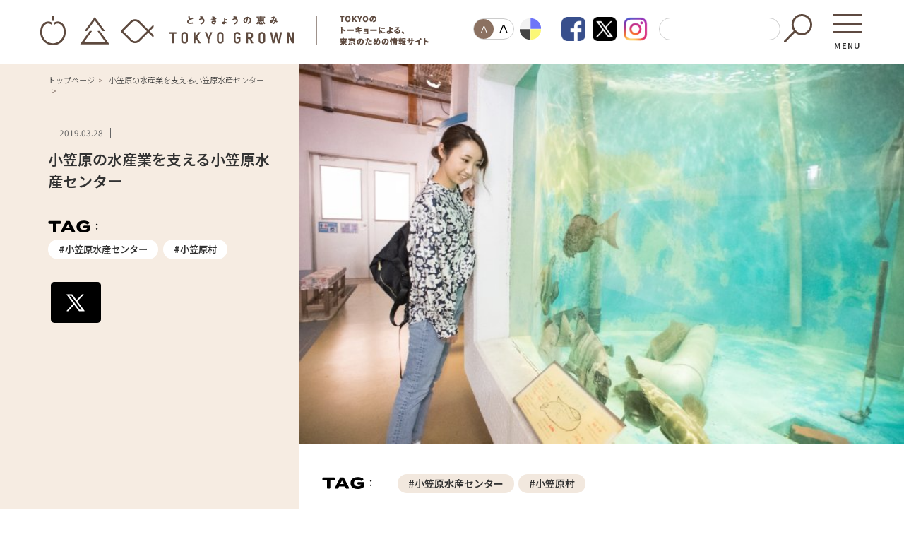

--- FILE ---
content_type: text/html;charset=UTF-8
request_url: https://tokyogrown.jp/topics/?id=624588
body_size: 16432
content:
<!doctype html>
<html>
<head>
	<meta charset="utf-8">
	<meta http-equiv="Content-Type" content="text/html; charset=UTF-8">
	<meta name="viewport" content="width=device-width,user-scalable=no,maximum-scale=1" />
	
<title>小笠原の水産業を支える小笠原水産センター | 農林水産体験レポート | とうきょうの恵みTOKYO GROWN</title>
<link rel="canonical" href="https://tokyogrown.jp/topics/?id=624588">
<meta name="keywords" content="TOKYO GROWN,東京,農業,林業,水産業" />
<meta name="description" content="「TOKYO GROWN(トウキョウ グロウン）」は、東京の新鮮で安全・安心な農林水産物や、東京で営まれている農林水産業の魅力を広く国内外に発信するウェブサイトです。" />
<meta property="og:type" content="website">
<meta property="og:title" content="小笠原の水産業を支える小笠原水産センター | 農林水産体験レポート | とうきょうの恵みTOKYO GROWN">
<meta property="og:description" content="「TOKYO GROWN(トウキョウ グロウン）」は、東京の新鮮で安全・安心な農林水産物や、東京で営まれている農林水産業の魅力を広く国内外に発信するウェブサイトです。">
<meta property="og:url" content="https://tokyogrown.jp/topics/?id=624588">
<!--<meta property="og:image" content="/images/fbimg.jpg">-->
<meta property="og:site_name" content="とうきょうの恵みTOKYO GROWN">
<meta property="og:email" content="">
	
	<link rel="canonical" href="https://tokyogrown.jp/topics/?id=624588">
	<link rel="shortcut icon" type="image/x-icon" href="/favicon.ico">
	<link rel="apple-touch-icon" href="/images/tg_icon.jpg" />
	
	<link rel="stylesheet" type="text/css" media="all" href="/module/css/reset.css?v4">
	<link rel="stylesheet" type="text/css" media="all" href="/module/css/common.css?v4">
	
	<link rel="stylesheet" href="https://use.typekit.net/hwv1ssl.css">
	<link rel="stylesheet" type="text/css" href="/module/js/slick/slick.css" media="screen">
	<link rel="stylesheet" type="text/css" href="/module/js/slick/slick-theme.css" media="screen">
	<link rel="stylesheet" type="text/css" href="/module/js/perfect-scrollbar/perfect-scrollbar.css" media="screen">
	
	<link rel="stylesheet" type="text/css" media="all" href="style.css?v10">
	
	
	<script src="https://ajax.googleapis.com/ajax/libs/jquery/1.8.3/jquery.min.js"></script>
	<script defer src="https://use.fontawesome.com/releases/v5.0.6/js/all.js"></script>
	<script src="/module/js/slick.js/slick.min.js"></script>
	<script src="/module/js/perfect-scrollbar/perfect-scrollbar.min.js"></script>
	<script src="https://code.createjs.com/createjs-2015.11.26.min.js"></script>

	<!-- heatmap 20190805 --> 
	<script type="text/javascript">
		window._pt_lt = new Date().getTime();
		window._pt_sp_2 = [];
		_pt_sp_2.push("setAccount,76bc5fa7");
		var _protocol =(("https:" == document.location.protocol) ? " https://" : " http://");
		(function() {
			var atag = document.createElement("script");
			atag.type = "text/javascript";
			atag.async = true;
			atag.src = _protocol + "js.ptengine.jp/76bc5fa7.js";
			var s = document.getElementsByTagName("script")[0];
			s.parentNode.insertBefore(atag, s);
		})();
	</script>

	<!-- User Heat Tag --> 
	<script type="text/javascript">
		(function(add, cla){window['UserHeatTag']=cla;window[cla]=window[cla]||function(){(window[cla].q=window[cla].q||[]).push(arguments)},window[cla].l=1*new Date();var ul=document.createElement('script');var tag = document.getElementsByTagName('script')[0];ul.async=1;ul.src=add;tag.parentNode.insertBefore(ul,tag);})('//uh.nakanohito.jp/uhj2/uh.js', '_uhtracker');_uhtracker({id:'uhiP1BjHT9'});
	</script> 

<!-- Google Tag Manager -->
<script>(function(w,d,s,l,i){w[l]=w[l]||[];w[l].push({'gtm.start':
new Date().getTime(),event:'gtm.js'});var f=d.getElementsByTagName(s)[0],
j=d.createElement(s),dl=l!='dataLayer'?'&l='+l:'';j.async=true;j.src=
'https://www.googletagmanager.com/gtm.js?id='+i+dl;f.parentNode.insertBefore(j,f);
})(window,document,'script','dataLayer','GTM-5H6K576');</script>
<!-- End Google Tag Manager -->

<script src="/cache/js/8db3e122d60e722f4885085815a87251.js" type="text/javascript"></script>
</head>


<body onload="init();">
<!-- Google Tag Manager (noscript) -->
<noscript><iframe src="https://www.googletagmanager.com/ns.html?id=GTM-5H6K576"
height="0" width="0" style="display:none;visibility:hidden"></iframe></noscript>
<!-- End Google Tag Manager (noscript) -->

<div id="wrapper">
	
	
		<header id="header">
		<hgroup id="main_hd">
			<h1>
				<a href="/">
					<img src="/module/img/hd_logo.png" alt="とうきょうの恵み TOKYO GROWN" class="pc">
					<img src="/module/img/hd_logo_sp.png" alt="とうきょうの恵み TOKYO GROWN" class="sp">
				</a>
			</h1>
		</hgroup>
		<div class="hdMenu">
			<div class="universal">
				<div class="fontSize">
					<button class="btn fontActive" data-font="14">A</button>
					<button class="btn" data-font="16">A</button>
					<script>
					$(function(){
						function initFontSize() {
							var size = (sessionStorage.getItem('fontSize'))? sessionStorage.getItem('fontSize') : '14';
							changeFontSize(size);
						}
						function changeFontSize(size){
							$('body').css('font-size', size + 'px');
							$('[data-font!=' + size + ']').removeClass('fontActive');
							$('[data-font=' + size + ']').addClass('fontActive');
							sessionStorage.setItem('fontSize', size);
						}
						function addListeners() {
							$('[data-font]').on('click', function(){
								changeFontSize($(this).data('font'));
							});
						}
						function init() {
							initFontSize();
							addListeners();
						}
						init();
					});
					</script>
				</div>				
				<div class="colorSelect">
					<input type="checkbox" id="colSrc">
					<label for="colSrc" class="colSrcBtn"><img src="/module/img/i_color.png" alt=""></label>
					<ul class="colSrcMenu">
						<li><button onClick="colSrc(value);" value=""></button></li>
						<li><button onClick="colSrc(value);" value="/module/css/col_blue.css?v2"></button></li>
						<li><button onClick="colSrc(value);" value="/module/css/col_yellow.css?v2"></button></li>
						<li><button onClick="colSrc(value);" value="/module/css/col_black.css?v2"></button></li>
					</ul>
					<link id="colStyle" rel="stylesheet" href="" />
					<script type="text/javascript">
						function init(){
							if(localStorage.getItem('cssfile') !== null)
							{
								cssfile = localStorage.getItem('cssfile');
								colSrc(cssfile);
							}
							$('.colSrcMenu button').on('click', function() {
								$('#colSrc').prop('checked', false);
								$('#colSrc2').prop('checked', false);
							});
						}
						function colSrc(cssfile){
							document.getElementById('colStyle').href = cssfile;
							localStorage.setItem('cssfile',cssfile);
						}
					</script>
				</div>
			</div>
			
			<ul class="hdSns">
				<li class="sp"><img src="/images/ft_social_title.png" alt=""></li>
				<li><a href="https://www.facebook.com/TOKYOGROWN/" target="_blank"><img src="/images/n_icon_fb.png" alt="Facebook"></a></li>
				<li><a href="https://twitter.com/tokyogrown1" target="_blank"><img src="/images/n_icon_x.png" alt="X"></a></li>
				<li><a href="https://www.instagram.com/tokyogrown_official/" target="_blank"><img src="/images/n_icon_in.png" alt="instagram"></a></li>
			</ul>
			<div class="search">
				<FORM method="GET" action="https://www.google.co.jp/search" target="_self">
					<INPUT type="text" name="q" id="search-txt"  value="" placeholder="" style="color: rgb(102, 102, 102);" />
					<input type="submit" value="" id="srchBtn" onclick="void(this.form.submit());return false">
					<INPUT type="hidden" name="sitesearch" value="https://tokyogrown.jp/" />
					<INPUT type="hidden" name="domains" value="https://tokyogrown.jp/" />
					<INPUT type="hidden" name="hl" value="ja" />
					<INPUT type="hidden" name="num" value="20" />
					<INPUT type="hidden" name="ie" value="utf-8" />
					<INPUT type="hidden" name="oe" value="utf-8" />
				</FORM>
			</div>
			<nav class="popmenu">
				<input type="checkbox" id="menu"/>
				<label for="menu" class="menuBtn">MENU</label>
				<div class="menu scrl">
					<label for="menu" class="close"></label>
					<div class="menuInner">
						<div class="universal">
							<div class="fontSize">
								<button class="btn fontActive" data-font="14">A</button>
								<button class="btn" data-font="16">A</button>
							</div>				
							<div class="colorSelect">
								<input type="checkbox" id="colSrc2">
								<label for="colSrc2" class="colSrcBtn"><img src="/module/img/i_color.png" alt=""></label>
								<ul class="colSrcMenu">
									<li><button onClick="colSrc(value);" value=""></button></li>
									<li><button onClick="colSrc(value);" value="/module/css/col_blue.css"></button></li>
									<li><button onClick="colSrc(value);" value="/module/css/col_yellow.css"></button></li>
									<li><button onClick="colSrc(value);" value="/module/css/col_black.css"></button></li>
								</ul>
							</div>
						</div>

						<dl>
							<dt><img src="/module/img/menu_t.png" alt="TOKYO GROWN"></dt>
							<dd class="nav1">
								<div class="search">
									<FORM method="GET" action="https://www.google.co.jp/search" target="_self">
										<INPUT type="text" name="q" id="search-txt"  value="" placeholder="" style="color: rgb(102, 102, 102);" />
										<input type="submit" value="" id="srchBtn" onclick="void(this.form.submit());return false">
										<INPUT type="hidden" name="sitesearch" value="https://tokyogrown.jp/" />
										<INPUT type="hidden" name="domains" value="https://tokyogrown.jp/" />
										<INPUT type="hidden" name="hl" value="ja" />
										<INPUT type="hidden" name="num" value="20" />
										<INPUT type="hidden" name="ie" value="utf-8" />
										<INPUT type="hidden" name="oe" value="utf-8" />
									</FORM>
								</div>
								<div class="nav">
									<ul>
										<li><a href="/study/"><img src="/module/img/ft_nav1.png" alt="東京で学ぶ"/></a></li>
										<!--<li><a href="">みんなで考えよう！東京の未来</a></li>-->
										<li><a href="/learning/agriculture/gap/">東京都GAP</a></li>
										<li><a href="/learning/agriculture/gap/list?page=1">─ 東京都GAP認証者一覧</a></li>
										<!--<li><a href="">出張授業</a></li>-->
										<li><a href="/hashtag/?tag=料理教室">東京都の食材を使った料理教室</a></li>
										<li><a href="/learning/">働く・学ぶ</a></li>
										<li><a href="/learning/agriculture/">─ 農業</a></li>
										<li><a href="/learning/forestry/">─ 森林・林業</a></li>
										<li><a href="/learning/fishery/">─ 水産業</a></li>
										<li><a href="/learning/library/">─ ライブラリー</a></li>
										<li>子供向け学習コンテンツ</li>
										<li><a href="/moguhapi/">─ MOGUHAPI モグハピ！</a></li>
										<li><a href="/moguhapi/quiz/">─ 緒方湊の「食育クイズ」</a></li>
										<li><a href="/chikusan_quiz/">─ 「畜産クイズ」</a></li>
										<li><a href="/learning/study/">─ 農林水産業をみんなで学ぼう！</a></li>
									</ul>
									<ul>
										<li><a href="/eat/"><img src="/module/img/ft_nav2.png" alt="東京で食べる"/></a></li>
										<!--<li><a href="">出張授業</a></li>
										<li><a href="">食のワークショップ</a></li>
										<li><a href="">収穫体験</a></li>
										<li><a href="">家庭菜園フォトコンテスト</a></li>
										<li><a href="">都立農業高校ビジネスコンテスト</a></li>-->
										<li><a href="/buy_eat/">買う・食べる</a></li>
										<li><a href="/specialities/">─ 加工品</a></li>
										<li><a href="/shops/">─ 販売店</a></li>
										<li><a href="/restaurants/">─ 飲食店</a></li>
										<li><a href="/directshop/">直売所へ行こう</a></li>
										<li><a href="/recipe/">レシピ</a></li>
									</ul>
									<ul>
										<li><a href="/activity/"><img src="/module/img/ft_nav3.png" alt="東京で体験する"/></a></li>
										<!--<li><a href="">東京バーチャル体験</a></li>
										<li><a href="">農泊</a></li>
										<li><a href="">多摩再発見</a></li>-->
										<li><a href="/special/activity/">体験</a></li>
										<li><a href="/tokyoonedaytrip/">ワンデートリップ</a></li>
										<li><a href="/special/season/">東京の四季</a></li>
										<li><a href="/nature/">東京の自然</a></li>
										<li><a href="/spa/">東京の温泉・宿</a></li>
									</ul>
								</div>
							</dd>
							<dd class="nav2">
								<ul class="sns">
									<li><img src="/images/ft_social_title.png" alt=""></li>
									<li><a href="https://www.facebook.com/TOKYOGROWN/" target="_blank"><img src="/images/n_icon_fb.png" alt="Facebook"></a></li>
									<li><a href="https://twitter.com/tokyogrown1" target="_blank"><img src="/images/n_icon_x.png" alt="X"></a></li>
									<li><a href="https://www.instagram.com/tokyogrown_official/" target="_blank"><img src="/images/n_icon_in.png" alt="instagram"></a></li>
									<!--<li><a href="/facebook"><img src="/images/btn_fb.png" alt="TOKYO GROWN FACEBOOK情報!" class="w100"></a></li>
									<li><a href="/mailmagazine"><img src="/images/btn_mailmagazine.png" alt="メールマガジン" class="w100"></a></li>-->
								</ul>
								<ul class="link">
									<li><a href="/product/">東京の特産物</a></li>
									<li><a href="/policy/">TOKYO GROWN について</a></li>
									<li class="wovnHidden"><a href="/beginners/">TOKYO GROWN とは</a></li>
									<li class="wovnHidden"><a href="/data/">数字で見る学ぶ・働く</a></li>
									<li class="wovnHidden"><a href="/photolibrary/">フォトライブラリー</a></li>
									<li class="wovnHidden"><a href="/apri/">グロウンお日さま観察日記</a></li>
									<li class="wovnHidden"><a href="/present/">プレゼント</a></li>
									<li class="wovnHidden"><a href="/news/">お知らせ一覧</a></li>
								</ul>
								<ul class="link">
									<li class="wovnHidden"><a href="/contact/">お問い合わせ</a></li>
									<li class="wovnHidden"><a href="/request/">データの利用申請</a></li>
									<li class="wovnHidden"><a href="/banner/">バナー広告の募集</a></li>
									<li class="wovnHidden"><a href="/sponsorship/">賛助員について</a></li>
									<li class="wovnHidden"><a href="/policy/">このサイトについて</a></li>
									<li class="wovnHidden"><a href="/sitemap/">サイトマップ</a></li>
									<li><a href="/link/">リンク集</a></li>
									<li class="wovnHidden"><a href="/mailmagazine/">メールマガジン登録･解除</a></li>
								</ul>
															</dd>
						</dl>
					</div>
				</div>
			</nav>
		</div>
	</header>
	
	
	<main id="main">
		
		<aside id="aside">
			<div class="block">
				<div class="breadcrumbs">
					<ul>
						<li><a href="/">トップページ</a></li>
						<li><a>小笠原の水産業を支える小笠原水産センター</a></li>
						<li><a></a></li>
					</ul>
				</div>

				

				<div class="issue">
										<time>2019.03.28</time>
				</div>
				<h1>小笠原の水産業を支える小笠原水産センター				</h1>
								<div class="tag wovnHidden">
					<h5><img src="../module/img/tag.png" alt="TAG"></h5>
					<ul>
											<li><a href="/hashtag/?tag=小笠原水産センター">#小笠原水産センター</a></li>
											<li><a href="/hashtag/?tag=小笠原村">#小笠原村</a></li>
										</ul>
				</div>
				

<!-- シェアボタン [ここからコピー] -->
<div class="social-area-syncer">
	<ul class="social-button-syncer">
		<!-- Twitter ([Tweet]の部分を[ツイート]にすると日本語にできます) -->
		<!--<li class="sc-tw"><a href="https://twitter.com/share?url=https%3A%2F%2Ftokyogrown.jp%2Ftopics%2F%3Fid%3D624588" class="twitter-share-button" data-lang="ja" data-count="vertical" data-dnt="true" target="_blank"><svg viewBox="0 0 16 16" xmlns="http://www.w3.org/2000/svg" fill-rule="evenodd" clip-rule="evenodd" stroke-linejoin="round" stroke-miterlimit="1.414"><path d="M16 3.038c-.59.26-1.22.437-1.885.517.677-.407 1.198-1.05 1.443-1.816-.634.375-1.337.648-2.085.795-.598-.638-1.45-1.036-2.396-1.036-1.812 0-3.282 1.468-3.282 3.28 0 .258.03.51.085.75C5.152 5.39 2.733 4.084 1.114 2.1.83 2.583.67 3.147.67 3.75c0 1.14.58 2.143 1.46 2.732-.538-.017-1.045-.165-1.487-.41v.04c0 1.59 1.13 2.918 2.633 3.22-.276.074-.566.114-.865.114-.21 0-.416-.02-.617-.058.418 1.304 1.63 2.253 3.067 2.28-1.124.88-2.54 1.404-4.077 1.404-.265 0-.526-.015-.783-.045 1.453.93 3.178 1.474 5.032 1.474 6.038 0 9.34-5 9.34-9.338 0-.143-.004-.284-.01-.425.64-.463 1.198-1.04 1.638-1.7z" fill="#fff" fill-rule="nonzero"/></svg><span>Tweet</span></a></li>-->
		<li class="sc-tw"><a href="https://twitter.com/share?url=https%3A%2F%2Ftokyogrown.jp%2Ftopics%2F%3Fid%3D624588" class="twitter-share-button" data-lang="ja" data-count="vertical" data-dnt="true" target="_blank"><svg viewBox="0 0 50 50" xmlns="http://www.w3.org/2000/svg" fill-rule="evenodd" clip-rule="evenodd" stroke-linejoin="round" stroke-miterlimit="1.414"><path d="m33.72,45.79c-.36,0-.7-.17-.92-.46l-11.06-14.76-13.74,14.85c-.22.23-.52.37-.84.37h-2.49c-.3,0-.56-.17-.68-.44-.12-.27-.07-.58.13-.8l15.52-16.77L3.94,6.83c-.17-.23-.2-.52-.07-.77.13-.25.38-.41.66-.41h11.75c.36,0,.7.17.92.46l10.17,13.56,12.64-13.65c.22-.23.52-.37.84-.37h2.49c.3,0,.56.17.68.44.12.27.07.58-.13.8l-14.42,15.58,16.59,22.14c.17.23.2.52.07.77-.13.25-.38.41-.66.41h-11.75Zm6.16-3.53L15.09,9.19h-4.97l24.79,33.07h4.97Z" fill="#fff" fill-rule="nonzero"/></svg></a></li>

		<!-- Facebook -->
		<!--<li class="sc-fb"><div class="fb-like" data-href="https://tokyogrown.jp/topics/?id=624588" data-width="40" data-layout="box_count" data-action="like" data-size="small" data-share="true"></div></li>-->

<div class="fb-share-button" data-href="https://tokyogrown.jp/topics/?id=624588" data-layout="box_count" data-size="large"><a target="_blank" href="https://www.facebook.com/sharer/sharer.php?u=https%3A%2F%2Ftokyogrown.jp%2F&amp;src=sdkpreparse" class="fb-xfbml-parse-ignore">シェアする</a></div>
		
		<!-- Google+ -->		</ul>

<!-- Facebook用
<div id="fb-root"></div> -->

</div>

<style>


******************************/
.social-area-syncer {
	width: 100% ;
	min-height: 190px ;
	background: #F5F1E9 ;	/* 背景色 */
	padding: 1.5em 0 ;
}

/* デスクトップPCでは高さを拡張する */
@media screen and ( min-width:480px ) {
	.social-area-syncer {
		min-height: 119px ;
	}
}


/******************************

 [ul]要素

******************************/
/* スマホ */
ul.social-button-syncer {
	/*! width: 238px ; */
	margin: 24px auto ;
	padding: 0 ;
	border: none ;
	list-style-type: none ;
	display: flex;
}

/* デスクトップ */
@media screen and ( min-width:480px ) {
	ul.social-button-syncer {
		/*! width: 410px ; */
	}
}


/******************************

 [li]要素

******************************/
ul.social-button-syncer li {
	/*! float: left ; */
	text-align: center ;
	/*! height: 71px ; */
	margin: 0 .3em;
	padding:0 ;
}


/******************************

 各種ボタン

******************************/
/* [Twitter] */
.sc-tw {
	min-width: 71px;
}

.sc-tw svg {
	width: 30px ;
	height: 30px ;
 }

.sc-tw a {
	height: 56px ;
	margin: 0 auto ;
	padding-top: 6px ;
	display: block ;
	background: #1B95E0 ;
	font-size: 12px ;
	color: #fff ;
	font-weight: 700 ;
	text-decoration: none ;
	letter-spacing: .5px ;
	border-radius: 2px ;
}

.sc-tw a:hover {
	color: #fff ;
	background: #0c7abf ;
}

.sc-tw span:before {
	white-space: pre ;
	content: '\A' ;
}

/* [Facebook] */
.sc-fb {
	z-index: 99 ;
	/*! width: 69px ; */
}

/* [LINE] */
.sc-li {
	width: 50px ;
}

.sc-li-img {
	border: none ;
	margin: 0 auto ;
	padding:0 ;
	width: 36px ;
	height: 60px ;
}

/* デスクトップPCではLINEボタンを表示しない */
@media screen and ( min-width:480px ) {
	.sc-li {
		/*display: none ;*/
	}
}
</style>


<script>

// Google+
/*
var scriptTag = document.createElement("script");
scriptTag.type = "text/javascript"
scriptTag.src = "https://apis.google.com/js/platform.js";
scriptTag.async = true;
document.getElementsByTagName("head")[0].appendChild(scriptTag);


// はてなブックマーク
var scriptTag = document.createElement("script");
scriptTag.type = "text/javascript"
scriptTag.src = "https://b.st-hatena.com/js/bookmark_button.js";
scriptTag.async = true;
document.getElementsByTagName("head")[0].appendChild(scriptTag);

*/
</script>

<div id="fb-root"></div>
<script async defer crossorigin="anonymous" src="https://connect.facebook.net/ja_JP/sdk.js#xfbml=1&version=v16.0" nonce="hdCPTBXO"></script>

			</div>
		</aside>

		<div id="mainContents">
			<section id="fv">
			
											
															<img src="/resource/0/img/20190314104705000000975.jpg" alt="">
																	</section>
			
			<div class="block">

			



				
				<div class="data">

				
					<h2>小笠原の海洋生物の研究をもとに漁業を支援</h2>										<p class="lead">
						小笠原の漁業支援を目的に昭和48年に設立されたのが、父島にある「小笠原水産センター」です。かつてはウミガメの孵化・放流を行っていましたが、現在はその事業を小笠原海洋センターに移し、小笠原の海洋生物の研究や、無線で海の情報を伝える役割を担っています。海に囲まれた小笠原の島々にとっては必要不可欠なセンターですが、島民や観光客も海をより身近に感じられる取り組みも行っています。それが、小笠原に住む海洋生物を紹介する「小さな水族館」です。					</p>
					


				</div>






				<section class="report">


				
				
					<article >
						<div class="text">
							<h2>歯を磨かせてくれるアカハタ（アカバ）に思わず歓声！</h2>							
							<p>小笠原水産センターの敷地を入ってすぐ右手にある「ウミガメ放流発祥の地」の記念碑と池。そこに海亀とたくさんのアカハタという魚が泳いでいます。ここにいるアカハタたちが、歯磨きさせてくれる魚。池のそばに用意されている歯ブラシを池の中に入れるとアカハタ達が近づいてきて大きく口を開けます。歯ブラシで口の中をこすっても逃げずにその場にじっとしているアカハタはとってもかわいくて、周囲から「わ～！」と歓声が上がりました。</p>
							
							
						

						</div>
						<div class="photo multi">
									
												<img src="/resource/0/thm1/20190314095526000000174.jpg" alt="">
												<img src="/resource/0/thm1/20190314095529000000543.jpg" alt="">
												<img src="/resource/0/thm1/20190314095534000000492.jpg" alt="">
												</div>

						
						

					</article>

				
					<article >
						<div class="text">
							<h2>小笠原唯一の水族館に夢中になるひと時</h2>							
							<p>歯磨きを楽しんだら、今度は水族館の中へ。いくつもの水槽が並ぶなか、ミズクラゲが泳ぐ水槽に引き寄せられました。ふわふわと水中を漂うクラゲの姿はとてもファンタスティックです。小笠原の海でダイビングをしたときに見える風景を再現した水槽で泳ぐウミガメと多数の魚たちにしばし魅入ったら、次は川辺の水槽へ。ここには水中ではなく陸上で生きるタマカエルウオという魚がいて、たまに水の中に入ってしまうと、勢いよく跳ね上がって石の上に避難します。神秘と驚きに満ちた小笠原の水辺の生き物たちの様子に、時間を忘れてしまいます！</p>
							
							
						

						</div>
						<div class="photo multi">
									
												<img src="/resource/0/thm1/20190314095555000000377.jpg" alt="">
												<img src="/resource/0/thm1/20190314095559000000676.jpg" alt="">
												<img src="/resource/0/thm1/20190314095604000000993.jpg" alt="">
												</div>

						
						

					</article>

				
					<article >
						<div class="text">
							<h2>無線局と研究室を見学</h2>							
							<p>小さな水族館を背中にして右手にあるのが、無線局と研究室の建物。普段は公開していない施設ですが、今回特別に中を見学させていただきました。無線局では、年中無休で海の情報を漁船に向けて発信し、漁業をサポートしています。研究室では小笠原水産センターの船「興洋」が採集したプランクトンを調査しています。生物を詳しく調べることで、小笠原の海の生態が明らかになり、資源管理に役立てるのです。<br />
新鮮な驚きがいっぱいの小笠原水産センター。小笠原観光の際はぜひ足を運びたい場所です。<br />
</p>
							
							
						

						</div>
						<div class="photo multi">
									
												<img src="/resource/0/thm1/20190314095642000000558.jpg" alt="">
												<img src="/resource/0/thm1/20190314095638000000657.jpg" alt="">
												<img src="/resource/0/thm1/20190314095634000000472.jpg" alt="">
												</div>

						
						

					</article>

				
					<article >
						<div class="text">
							<h2>取材担当者から一言</h2>							
							<p>小笠原の水産業を技術面で支えている水産センター。カジキ漁が成功したのも水産センターの皆さんと漁師さんがお互いに協力していたからと聞き感動しました。また水族館は島の子供たちにも愛される癒しの空間でした。<br />
<br />
新村晃代（TOKYOLOVERS NO_31）<br />
<a href="https://tokyogrown.jp/tokyolovers/member/akiyo_niimura/">https://tokyogrown.jp/tokyolovers/member/akiyo_niimura/</a></p>
							
							
						

						</div>
						<div class="photo ">
									
												<img src="/resource/0/img/20190314095806000000949.jpg" alt="">
												</div>

						
						

					</article>

				
					
					

					
				
					

										
					<div class="info">
												<div class="data2">

						
				
						</div>
						
					</div>
				</section>
				
				
				

					
				

				
				
				<section id="RelatedArticle">
					<h2><img src="img/related_article.png" alt="RELATED ARTICLE" class="pc"><img src="img/related_article_sp.png" alt="RELATED ARTICLE" class="sp"></h2>
					<div class="slider02"> 


				<dl>
					<dt><a href="/special/hunter/detail?id=659662"><img src="/resource/0/img/20190607154142000000696.jpg" alt=""></a></dt>
					<dd>
						<h3>食材ハンター</h3>

						<h4>エディブルフラワー</h4>
						<ul class="tag wovnHidden">
														<li><a href="/hashtag/?tag=あみちゃんファーム">#あみちゃんファーム</a></li>
														<li><a href="/hashtag/?tag=都ＧＡＰ">#都ＧＡＰ</a></li>
														<li><a href="/hashtag/?tag=立川市">#立川市</a></li>
														<li><a href="/hashtag/?tag=都内産野菜">#都内産野菜</a></li>
														<li><a href="/hashtag/?tag=エディブルフラワー">#エディブルフラワー</a></li>
											</ul>
						<time>2019.06.24</time>
					</dd>
				</dl>

						
				<dl>
					<dt><a href="/topics/?id=1348263"><img src="/resource/1144240/img/20221002201140684254142.jpg" alt=""></a></dt>
					<dd>
						<h3>トピックス</h3>

						<h4>「地域住民との絆を結ぶ直売所」 国分寺清水農園 </h4>
						<ul class="tag wovnHidden">
														<li><a href="/hashtag/?tag=直売所">#直売所</a></li>
														<li><a href="/hashtag/?tag=直売所情報リンク集">#直売所情報リンク集</a></li>
														<li><a href="/hashtag/?tag=こくベジ">#こくベジ</a></li>
														<li><a href="/hashtag/?tag=都内産野菜">#都内産野菜</a></li>
														<li><a href="/hashtag/?tag=都市農業">#都市農業</a></li>
														<li><a href="/hashtag/?tag=地産地消">#地産地消</a></li>
											</ul>
						<time>2022.10.07</time>
					</dd>
				</dl>

						
				<dl>
					<dt><a href="/topics/?id=1640329"><img src="/resource/1118129/img/20240827081149146781922.jpg" alt=""></a></dt>
					<dd>
						<h3>トピックス</h3>

						<h4>多摩地域唯一の村、檜原村名産のコンニャク 
～伝統のバッタ練り製法が生み出す本来のおいしさ～</h4>
						<ul class="tag wovnHidden">
														<li><a href="/hashtag/?tag=東京の農産物">#東京の農産物</a></li>
														<li><a href="/hashtag/?tag=都市農業">#都市農業</a></li>
														<li><a href="/hashtag/?tag=地産地消">#地産地消</a></li>
														<li><a href="/hashtag/?tag=食育">#食育</a></li>
														<li><a href="/hashtag/?tag=こんにゃく">#こんにゃく</a></li>
														<li><a href="/hashtag/?tag=江戸東京野菜">#江戸東京野菜</a></li>
											</ul>
						<time>2024.09.13</time>
					</dd>
				</dl>

						
				<dl>
					<dt><a href="/topics/?id=1612779"><img src="/resource/1118129/img/20240703101559785905667.jpg" alt=""></a></dt>
					<dd>
						<h3>トピックス</h3>

						<h4>女性農業経営者のホンネ！
 ～東京農業の未来を考える「東京農村」６周年スペシャルイベント～</h4>
						<ul class="tag wovnHidden">
														<li><a href="/hashtag/?tag=都市農業">#都市農業</a></li>
														<li><a href="/hashtag/?tag=都市農園">#都市農園</a></li>
														<li><a href="/hashtag/?tag=アーバンファーミング">#アーバンファーミング</a></li>
														<li><a href="/hashtag/?tag=地産地消">#地産地消</a></li>
														<li><a href="/hashtag/?tag=東京の農産物">#東京の農産物</a></li>
														<li><a href="/hashtag/?tag=東京の果樹">#東京の果樹</a></li>
											</ul>
						<time>2024.07.19</time>
					</dd>
				</dl>

						
				<dl>
					<dt><a href="/topics/?id=1605883"><img src="/resource/1118129/img/20240614100425356933765.jpg" alt=""></a></dt>
					<dd>
						<h3>トピックス</h3>

						<h4>生ごみを宝に！市民が活躍するコミュニティガーデン
～日野市 せせらぎ農園～</h4>
						<ul class="tag wovnHidden">
														<li><a href="/hashtag/?tag=東京の農産物">#東京の農産物</a></li>
														<li><a href="/hashtag/?tag=都市農業">#都市農業</a></li>
														<li><a href="/hashtag/?tag=農業体験農園">#農業体験農園</a></li>
														<li><a href="/hashtag/?tag=循環型農業">#循環型農業</a></li>
														<li><a href="/hashtag/?tag=農福連携">#農福連携</a></li>
														<li><a href="/hashtag/?tag=みどりの食料システム戦略">#みどりの食料システム戦略</a></li>
											</ul>
						<time>2024.06.28</time>
					</dd>
				</dl>

						
				<dl>
					<dt><a href="/topics/?id=1583698"><img src="/resource/1118129/img/20240425090023335345777.jpg" alt=""></a></dt>
					<dd>
						<h3>トピックス</h3>

						<h4>「ガストロノミー」が、東京農業の新たな一手となる！</h4>
						<ul class="tag wovnHidden">
														<li><a href="/hashtag/?tag=都市農業">#都市農業</a></li>
														<li><a href="/hashtag/?tag=東京の農産物">#東京の農産物</a></li>
														<li><a href="/hashtag/?tag=都内産野菜">#都内産野菜</a></li>
														<li><a href="/hashtag/?tag=ガストロノミーツーリズム">#ガストロノミーツーリズム</a></li>
														<li><a href="/hashtag/?tag=循環型農業">#循環型農業</a></li>
														<li><a href="/hashtag/?tag=堆肥">#堆肥</a></li>
											</ul>
						<time>2024.05.07</time>
					</dd>
				</dl>

						
				<dl>
					<dt><a href="/topics/?id=1674030"><img src="/resource/1118129/img/20241113100204515342916.jpg" alt=""></a></dt>
					<dd>
						<h3>トピックス</h3>

						<h4>色で楽しむ東京野菜シリーズ
 ～『きいろ』編～</h4>
						<ul class="tag wovnHidden">
														<li><a href="/hashtag/?tag=東京の農産物">#東京の農産物</a></li>
														<li><a href="/hashtag/?tag=都内産野菜">#都内産野菜</a></li>
														<li><a href="/hashtag/?tag=東京野菜">#東京野菜</a></li>
														<li><a href="/hashtag/?tag=食育">#食育</a></li>
														<li><a href="/hashtag/?tag=東京都エコ農産物">#東京都エコ農産物</a></li>
														<li><a href="/hashtag/?tag=バターナッツカボチャ">#バターナッツカボチャ</a></li>
											</ul>
						<time>2024.11.13</time>
					</dd>
				</dl>

						
				<dl>
					<dt><a href="/topics/?id=1649111"><img src="/resource/1118129/img/20240916132322950708672.jpg" alt=""></a></dt>
					<dd>
						<h3>トピックス</h3>

						<h4>「自然の近くで暮らす」ライフスタイルも魅力的に！
 新規就農7年目、繁昌農園が多くの人々を引き寄せる理由</h4>
						<ul class="tag wovnHidden">
														<li><a href="/hashtag/?tag=都市農業">#都市農業</a></li>
														<li><a href="/hashtag/?tag=東京の農産物">#東京の農産物</a></li>
														<li><a href="/hashtag/?tag=都内産野菜">#都内産野菜</a></li>
														<li><a href="/hashtag/?tag=東京都GAP">#東京都GAP</a></li>
														<li><a href="/hashtag/?tag=東京都GAP認証者">#東京都GAP認証者</a></li>
														<li><a href="/hashtag/?tag=有機農業">#有機農業</a></li>
											</ul>
						<time>2024.09.21</time>
					</dd>
				</dl>

						
				<dl>
					<dt><a href="/topics/?id=1649102"><img src="/resource/1118129/img/20240917112252247529973.jpg" alt=""></a></dt>
					<dd>
						<h3>トピックス</h3>

						<h4>色で楽しむ東京野菜シリーズ
 ～『橙色』編～</h4>
						<ul class="tag wovnHidden">
														<li><a href="/hashtag/?tag=東京の農産物">#東京の農産物</a></li>
														<li><a href="/hashtag/?tag=都内産野菜">#都内産野菜</a></li>
														<li><a href="/hashtag/?tag=東京野菜">#東京野菜</a></li>
														<li><a href="/hashtag/?tag=江戸東京野菜">#江戸東京野菜</a></li>
														<li><a href="/hashtag/?tag=食育">#食育</a></li>
														<li><a href="/hashtag/?tag=東京都エコ農産物">#東京都エコ農産物</a></li>
											</ul>
						<time>2024.09.17</time>
					</dd>
				</dl>

						
				<dl>
					<dt><a href="/topics/?id=1604993"><img src="/resource/1118129/img/20240618110818461395766.jpg" alt=""></a></dt>
					<dd>
						<h3>トピックス</h3>

						<h4>色で楽しむ東京野菜シリーズ
 ～『あか』編～</h4>
						<ul class="tag wovnHidden">
														<li><a href="/hashtag/?tag=東京の農産物">#東京の農産物</a></li>
														<li><a href="/hashtag/?tag=都内産野菜">#都内産野菜</a></li>
														<li><a href="/hashtag/?tag=東京野菜">#東京野菜</a></li>
														<li><a href="/hashtag/?tag=江戸東京野菜">#江戸東京野菜</a></li>
														<li><a href="/hashtag/?tag=食育">#食育</a></li>
														<li><a href="/hashtag/?tag=東京都エコ農産物">#東京都エコ農産物</a></li>
											</ul>
						<time>2024.06.19</time>
					</dd>
				</dl>

											</div>
				</section>

				<section id="Recommended">
					<h2><img src="img/recommended.png" alt="RECOMMENDED" class="pc"><img src="img/recommended_sp.png" alt="RECOMMENDED" class="sp"></h2>
					<div class="slider02">
					

<dl>
	<dt><a href="/topics/?id=945880"><img src="/resource/0/img/20201021150951128049889.jpg" alt=""></a></dt>
	<dd>
		<h3>Tokyogrown's Producers ～生産者など～</h3>

		<h4>ヤギと暮らしてチーズを作る　小さな農家の魅力</h4>
		<ul class="tag wovnHidden">
						<li><a href="/hashtag/?tag=ヤギ">#ヤギ</a></li>
						<li><a href="/hashtag/?tag=新規就農">#新規就農</a></li>
						<li><a href="/hashtag/?tag=あきる野市">#あきる野市</a></li>
						<li><a href="/hashtag/?tag=働く">#働く</a></li>
			</ul>
		<time>2020.10.22</time>
	</dd>
</dl>

		
<dl>
	<dt><a href="/topics/?id=1487943"><img src="/resource/1118129/img/20250530154153717870524.jpg" alt=""></a></dt>
	<dd>
		<h3>トピックス</h3>

		<h4>女性が主体となれる農業経営の仕組みづくり
（ 株式会社となったネイバーズファームの狙いと可能性）</h4>
		<ul class="tag wovnHidden">
						<li><a href="/hashtag/?tag=東京の農産物">#東京の農産物</a></li>
						<li><a href="/hashtag/?tag=都市農業">#都市農業</a></li>
						<li><a href="/hashtag/?tag=みどりの食料システム戦略">#みどりの食料システム戦略</a></li>
						<li><a href="/hashtag/?tag=地産地消">#地産地消</a></li>
						<li><a href="/hashtag/?tag=東京都GAP">#東京都GAP</a></li>
						<li><a href="/hashtag/?tag=東京都GAP認証者">#東京都GAP認証者</a></li>
			</ul>
		<time>2023.10.08</time>
	</dd>
</dl>

		
<dl>
	<dt><a href="/topics/?id=1549750"><img src="/resource/1118129/img/20240228112914977755414.jpg" alt=""></a></dt>
	<dd>
		<h3>トピックス</h3>

		<h4>給食という名の愛と導き
中野区立緑野中学校　</h4>
		<ul class="tag wovnHidden">
						<li><a href="/hashtag/?tag=東京の農産物">#東京の農産物</a></li>
						<li><a href="/hashtag/?tag=都内産野菜">#都内産野菜</a></li>
						<li><a href="/hashtag/?tag=東京都エコ農産物">#東京都エコ農産物</a></li>
						<li><a href="/hashtag/?tag=江戸東京野菜">#江戸東京野菜</a></li>
						<li><a href="/hashtag/?tag=東京の水産物">#東京の水産物</a></li>
						<li><a href="/hashtag/?tag=都内産水産物">#都内産水産物</a></li>
			</ul>
		<time>2024.03.05</time>
	</dd>
</dl>

		
<dl>
	<dt><a href="/topics/?id=1533700"><img src="/resource/1118129/img/20240114103953070097567.jpg" alt=""></a></dt>
	<dd>
		<h3>トピックス</h3>

		<h4>陽のあたる縁側
すぎのこ農園</h4>
		<ul class="tag wovnHidden">
						<li><a href="/hashtag/?tag=都市農業">#都市農業</a></li>
						<li><a href="/hashtag/?tag=都市農園">#都市農園</a></li>
						<li><a href="/hashtag/?tag=農福連携">#農福連携</a></li>
						<li><a href="/hashtag/?tag=杉並区">#杉並区</a></li>
						<li><a href="/hashtag/?tag=東京中央農業協同組合">#東京中央農業協同組合</a></li>
						<li><a href="/hashtag/?tag=JA東京中央">#JA東京中央</a></li>
			</ul>
		<time>2024.01.30</time>
	</dd>
</dl>

		
<dl>
	<dt><a href="/topics/?id=1653848"><img src="/resource/1118129/img/20241101104613642037705.jpg" alt=""></a></dt>
	<dd>
		<h3>トピックス</h3>

		<h4>幻の稲城ナシの過去現在未来と川清園の挑戦</h4>
		<ul class="tag wovnHidden">
						<li><a href="/hashtag/?tag=東京の農産物">#東京の農産物</a></li>
						<li><a href="/hashtag/?tag=東京の果樹">#東京の果樹</a></li>
						<li><a href="/hashtag/?tag=地産地消">#地産地消</a></li>
						<li><a href="/hashtag/?tag=ナシ">#ナシ</a></li>
						<li><a href="/hashtag/?tag=ブドウ">#ブドウ</a></li>
						<li><a href="/hashtag/?tag=川清園">#川清園</a></li>
			</ul>
		<time>2024.11.01</time>
	</dd>
</dl>

		
<dl>
	<dt><a href="/topics/?id=1381385"><img src="/resource/1118129/img/20230105105354425920153.jpg" alt=""></a></dt>
	<dd>
		<h3>トピックス</h3>

		<h4>「カラフル野菜で、身も心もパワーチャージ！『こびと農園』」</h4>
		<ul class="tag wovnHidden">
						<li><a href="/hashtag/?tag=直売所">#直売所</a></li>
						<li><a href="/hashtag/?tag=都内産野菜">#都内産野菜</a></li>
						<li><a href="/hashtag/?tag=地産地消">#地産地消</a></li>
						<li><a href="/hashtag/?tag=都市農業">#都市農業</a></li>
						<li><a href="/hashtag/?tag=新規就農">#新規就農</a></li>
						<li><a href="/hashtag/?tag=東京農業アカデミー">#東京農業アカデミー</a></li>
			</ul>
		<time>2023.01.07</time>
	</dd>
</dl>

		
<dl>
	<dt><a href="/topics/?id=1653469"><img src="/resource/1118129/img/20240926074634196970165.jpg" alt=""></a></dt>
	<dd>
		<h3>トピックス</h3>

		<h4>地産地消のコラボ商品を、JA町田市アグリハウス鶴川と開発。
町田市「SHIMA」の米粉パンへの取り組みをご紹介します。</h4>
		<ul class="tag wovnHidden">
						<li><a href="/hashtag/?tag=米粉パンを食べよう！ TOKYO JAPANキャンペーン">#米粉パンを食べよう！ TOKYO JAPANキャンペーン</a></li>
						<li><a href="/hashtag/?tag=米粉">#米粉</a></li>
						<li><a href="/hashtag/?tag=米粉パン">#米粉パン</a></li>
						<li><a href="/hashtag/?tag=東京の農産物">#東京の農産物</a></li>
						<li><a href="/hashtag/?tag=都内産野菜">#都内産野菜</a></li>
						<li><a href="/hashtag/?tag=地産地消">#地産地消</a></li>
			</ul>
		<time>2024.10.04</time>
	</dd>
</dl>

		
<dl>
	<dt><a href="/topics/?id=1585712"><img src="/resource/1118129/img/20240502125552339931344.jpg" alt=""></a></dt>
	<dd>
		<h3>トピックス</h3>

		<h4>色で楽しむ東京野菜シリーズ
 ～「きみどり」編～</h4>
		<ul class="tag wovnHidden">
						<li><a href="/hashtag/?tag=東京野菜">#東京野菜</a></li>
						<li><a href="/hashtag/?tag=江戸東京野菜">#江戸東京野菜</a></li>
						<li><a href="/hashtag/?tag=東京の農産物">#東京の農産物</a></li>
						<li><a href="/hashtag/?tag=地産地消">#地産地消</a></li>
						<li><a href="/hashtag/?tag=食育">#食育</a></li>
						<li><a href="/hashtag/?tag=東京の恵み de おうち食育">#東京の恵み de おうち食育</a></li>
			</ul>
		<time>2024.05.09</time>
	</dd>
</dl>

		
<dl>
	<dt><a href="/topics/?id=1649102"><img src="/resource/1118129/img/20240917112252247529973.jpg" alt=""></a></dt>
	<dd>
		<h3>トピックス</h3>

		<h4>色で楽しむ東京野菜シリーズ
 ～『橙色』編～</h4>
		<ul class="tag wovnHidden">
						<li><a href="/hashtag/?tag=東京の農産物">#東京の農産物</a></li>
						<li><a href="/hashtag/?tag=都内産野菜">#都内産野菜</a></li>
						<li><a href="/hashtag/?tag=東京野菜">#東京野菜</a></li>
						<li><a href="/hashtag/?tag=江戸東京野菜">#江戸東京野菜</a></li>
						<li><a href="/hashtag/?tag=食育">#食育</a></li>
						<li><a href="/hashtag/?tag=東京都エコ農産物">#東京都エコ農産物</a></li>
			</ul>
		<time>2024.09.17</time>
	</dd>
</dl>

		
<dl>
	<dt><a href="/topics/?id=1604993"><img src="/resource/1118129/img/20240618110818461395766.jpg" alt=""></a></dt>
	<dd>
		<h3>トピックス</h3>

		<h4>色で楽しむ東京野菜シリーズ
 ～『あか』編～</h4>
		<ul class="tag wovnHidden">
						<li><a href="/hashtag/?tag=東京の農産物">#東京の農産物</a></li>
						<li><a href="/hashtag/?tag=都内産野菜">#都内産野菜</a></li>
						<li><a href="/hashtag/?tag=東京野菜">#東京野菜</a></li>
						<li><a href="/hashtag/?tag=江戸東京野菜">#江戸東京野菜</a></li>
						<li><a href="/hashtag/?tag=食育">#食育</a></li>
						<li><a href="/hashtag/?tag=東京都エコ農産物">#東京都エコ農産物</a></li>
			</ul>
		<time>2024.06.19</time>
	</dd>
</dl>

							</div>
				</section>

			</div>
		</div>
	</main>
	
	
	<!-- wovn Script -->
<script src="https://j.wovn.io/1" data-wovnio="key=6zjjoJ" async></script>
<!-- wovn Script -->


	<footer id="footer">
		
		
		<div class="ftPickup">
			<h2><img src="/module/img/pickup.png" alt="PICK UP"></h2>
			<div class="pickupSlider"> 
							<dl>
					<dt><a href="/topics/?id=1878028"><img src="/resource/1118129/img/20260115161349751627499.jpg" alt=""></a></dt>
					<dd>
						<h3>トピックス</h3>

						<h4>東京の“実り”が丸の内に集結
活気に満ちた「東京味わいフェスタ2025」を振り返る</h4>
						<ul class="tag">
														<li><a href="/hashtag/?tag=東京味わいフェスタ">#東京味わいフェスタ</a></li>
														<li><a href="/hashtag/?tag=東京の農産物">#東京の農産物</a></li>
														<li><a href="/hashtag/?tag=東京の畜産物">#東京の畜産物</a></li>
														<li><a href="/hashtag/?tag=東京の林産物">#東京の林産物</a></li>
														<li><a href="/hashtag/?tag=東京の水産物">#東京の水産物</a></li>
														<li><a href="/hashtag/?tag=地産地消">#地産地消</a></li>
											</ul>
						<time>2026.01.22</time>
					</dd>
				</dl>
								<dl>
					<dt><a href="/topics/?id=1871070"><img src="/resource/1118129/img/20260108131706293748561.jpg" alt=""></a></dt>
					<dd>
						<h3>トピックス</h3>

						<h4>新春特別寄稿
『直売所の歩き方2026』</h4>
						<ul class="tag">
														<li><a href="/hashtag/?tag=東京の農業">#東京の農業</a></li>
														<li><a href="/hashtag/?tag=東京の直売所">#東京の直売所</a></li>
														<li><a href="/hashtag/?tag=都内直売所">#都内直売所</a></li>
														<li><a href="/hashtag/?tag=直売所">#直売所</a></li>
														<li><a href="/hashtag/?tag=直売所情報リンク集">#直売所情報リンク集</a></li>
														<li><a href="/hashtag/?tag=地産地消">#地産地消</a></li>
											</ul>
						<time>2026.01.14</time>
					</dd>
				</dl>
								<dl>
					<dt><a href="/topics/?id=1855917"><img src="/resource/1118129/img/20251203142255329936402.jpg" alt=""></a></dt>
					<dd>
						<h3>トピックス</h3>

						<h4>江戸東京野菜『都内高校生・料理コンテスト2025』
（実技審査会編）</h4>
						<ul class="tag">
														<li><a href="/hashtag/?tag=江戸東京野菜">#江戸東京野菜</a></li>
														<li><a href="/hashtag/?tag=東京産野菜">#東京産野菜</a></li>
														<li><a href="/hashtag/?tag=都内産野菜">#都内産野菜</a></li>
														<li><a href="/hashtag/?tag=東京野菜">#東京野菜</a></li>
														<li><a href="/hashtag/?tag=都市農業">#都市農業</a></li>
														<li><a href="/hashtag/?tag=治助イモ">#治助イモ</a></li>
											</ul>
						<time>2025.12.10</time>
					</dd>
				</dl>
								<dl>
					<dt><a href="/topics/?id=1856023"><img src="/resource/1118129/img/20251204163502886007770.jpg" alt=""></a></dt>
					<dd>
						<h3>トピックス</h3>

						<h4>親子で東京農業を学ぶ！
 ～三鷹市・吉野果樹園のリリコイバターで作る フルーツ牛乳寒天～
</h4>
						<ul class="tag">
														<li><a href="/hashtag/?tag=東京の農産物">#東京の農産物</a></li>
														<li><a href="/hashtag/?tag=東京の果樹">#東京の果樹</a></li>
														<li><a href="/hashtag/?tag=パッションフルーツ">#パッションフルーツ</a></li>
														<li><a href="/hashtag/?tag=リリコイバター">#リリコイバター</a></li>
														<li><a href="/hashtag/?tag=三鷹市">#三鷹市</a></li>
														<li><a href="/hashtag/?tag=食育">#食育</a></li>
											</ul>
						<time>2025.12.08</time>
					</dd>
				</dl>
								<dl>
					<dt><a href="/topics/?id=1855826"><img src="/resource/1118129/img/20251202170831858031567.jpg" alt=""></a></dt>
					<dd>
						<h3>トピックス</h3>

						<h4>地域交流のハブとなるコミュニティ農園
「わくわく都民農園小金井」モデルを広げる取組がはじまる</h4>
						<ul class="tag">
														<li><a href="/hashtag/?tag=都市農業">#都市農業</a></li>
														<li><a href="/hashtag/?tag=都市農園">#都市農園</a></li>
														<li><a href="/hashtag/?tag=わくわく都民農園">#わくわく都民農園</a></li>
														<li><a href="/hashtag/?tag=農福連携">#農福連携</a></li>
														<li><a href="/hashtag/?tag=アーバンファーミング">#アーバンファーミング</a></li>
														<li><a href="/hashtag/?tag=みどりの食料システム戦略">#みどりの食料システム戦略</a></li>
											</ul>
						<time>2025.12.05</time>
					</dd>
				</dl>
								<dl>
					<dt><a href="/topics/?id=1855816"><img src="/resource/1118129/img/20251203084002090950774.jpg" alt=""></a></dt>
					<dd>
						<h3>トピックス</h3>

						<h4>カブのかぶら寿司風と父と息子が食べて生きていくこと</h4>
						<ul class="tag">
														<li><a href="/hashtag/?tag=江戸東京野菜">#江戸東京野菜</a></li>
														<li><a href="/hashtag/?tag=東京の農産物">#東京の農産物</a></li>
														<li><a href="/hashtag/?tag=東京産野菜">#東京産野菜</a></li>
														<li><a href="/hashtag/?tag=東京野菜">#東京野菜</a></li>
														<li><a href="/hashtag/?tag=かぶ">#かぶ</a></li>
														<li><a href="/hashtag/?tag=カブ">#カブ</a></li>
											</ul>
						<time>2025.12.03</time>
					</dd>
				</dl>
								<dl>
					<dt><a href="/topics/?id=1849720"><img src="/resource/1118129/img/20251113110748813136668.jpg" alt=""></a></dt>
					<dd>
						<h3>トピックス</h3>

						<h4>「南高尾風景林」で森林浴を楽しむ！</h4>
						<ul class="tag">
														<li><a href="/hashtag/?tag=東京都農林水産振興財団">#東京都農林水産振興財団</a></li>
														<li><a href="/hashtag/?tag=森林浴登山">#森林浴登山</a></li>
														<li><a href="/hashtag/?tag=高尾山">#高尾山</a></li>
														<li><a href="/hashtag/?tag=南高尾風景林">#南高尾風景林</a></li>
														<li><a href="/hashtag/?tag=TAKAO 599 MUSEUM">#TAKAO 599 MUSEUM</a></li>
														<li><a href="/hashtag/?tag=花粉の少ない森づくり">#花粉の少ない森づくり</a></li>
											</ul>
						<time>2025.11.19</time>
					</dd>
				</dl>
								<dl>
					<dt><a href="/topics/?id=1849618"><img src="/resource/1118129/img/20251118083207795150567.jpg" alt=""></a></dt>
					<dd>
						<h3>トピックス</h3>

						<h4>土・自然・人とふれあう　
世田谷区の「桜丘農業公園」</h4>
						<ul class="tag">
														<li><a href="/hashtag/?tag=都市農業">#都市農業</a></li>
														<li><a href="/hashtag/?tag=農業公園">#農業公園</a></li>
														<li><a href="/hashtag/?tag=有機農業">#有機農業</a></li>
														<li><a href="/hashtag/?tag=循環型農業">#循環型農業</a></li>
														<li><a href="/hashtag/?tag=農業体験">#農業体験</a></li>
														<li><a href="/hashtag/?tag=農業体験農園">#農業体験農園</a></li>
											</ul>
						<time>2025.11.17</time>
					</dd>
				</dl>
								<dl>
					<dt><a href="/topics/?id=1836226"><img src="/resource/1118129/img/20251008122705793760248.jpg" alt=""></a></dt>
					<dd>
						<h3>トピックス</h3>

						<h4>ビーツパウダーで簡単！
濃厚ヘルシー・ビーツボウルレシピ
【砂糖不使用・鉄分補給】</h4>
						<ul class="tag">
														<li><a href="/hashtag/?tag=東京野菜">#東京野菜</a></li>
														<li><a href="/hashtag/?tag=東京産野菜">#東京産野菜</a></li>
														<li><a href="/hashtag/?tag=都内産野菜">#都内産野菜</a></li>
														<li><a href="/hashtag/?tag=東京産加工品">#東京産加工品</a></li>
														<li><a href="/hashtag/?tag=東京都エコ農産物">#東京都エコ農産物</a></li>
														<li><a href="/hashtag/?tag=ビーツ">#ビーツ</a></li>
											</ul>
						<time>2025.11.13</time>
					</dd>
				</dl>
							</div>
		</div>
		
		
		<div class="ranking">
			<h2><img src="/module/img/ranking.png" alt="RANKING"></h2>
			<div class="block">
				<div class="week box">
					<h3><img src="/module/img/ranking_week.png" alt="今週のランキング"></h3>
					<ul>

										<li>
							<dl>
								<dt><img src="/resource/0/thm1/20180910014216000000595.jpg" alt=""></dt>
								<dd>
									<h5>イイシナ販売店</h5>
									<h4><a href="/shops/detail?id=571886">カトウファーム直売所(町田市)...</a></h4>
									<ul class="tag">
														<li><a href="/hashtag/?tag=イイシナ販売店">#イイシナ販売店</a></li>
														<li><a href="/hashtag/?tag=町田市">#町田市</a></li>
														</ul>
								</dd>
							</dl>
						</li>
										<li>
							<dl>
								<dt><img src="/resource/0/thm1/20180910014213000000465.jpg" alt=""></dt>
								<dd>
									<h5>温泉・宿</h5>
									<h4><a href="/spa/detail?id=571879">おおばキャンプ村(日の出町)...</a></h4>
									<ul class="tag">
														<li><a href="/hashtag/?tag=温泉・宿">#温泉・宿</a></li>
														<li><a href="/hashtag/?tag=日の出町">#日の出町</a></li>
														</ul>
								</dd>
							</dl>
						</li>
										<li>
							<dl>
								<dt><img src="/resource/0/img/20190117174125000000516.jpg" alt=""></dt>
								<dd>
									<h5>食材ハンター</h5>
									<h4><a href="/special/hunter/detail?id=607473">東京牛乳...</a></h4>
									<ul class="tag">
														<li><a href="/hashtag/?tag=レシピ">#レシピ</a></li>
														<li><a href="/hashtag/?tag=瑞穂町">#瑞穂町</a></li>
														</ul>
								</dd>
							</dl>
						</li>
										<li>
							<dl>
								<dt><img src="/resource/0/thm1/20200923104518383340824.jpg" alt=""></dt>
								<dd>
									<h5>レジャー・体験</h5>
									<h4><a href="/special/activity/detail?id=571872">奥多摩フィッシングセンター(青梅市)...</a></h4>
									<ul class="tag">
														<li><a href="/hashtag/?tag=奥多摩フィッシングセンター">#奥多摩フィッシングセンター</a></li>
														<li><a href="/hashtag/?tag=奥多摩町">#奥多摩町</a></li>
														</ul>
								</dd>
							</dl>
						</li>
										<li>
							<dl>
								<dt><img src="/resource/1118129/img/20240207143209681530350.jpg" alt=""></dt>
								<dd>
									<h5>トピックス</h5>
									<h4><a href="/topics/?id=1543607">練馬区「かとちゃんファーム」で、土にこだわ...</a></h4>
									<ul class="tag">
														<li><a href="/hashtag/?tag=東京の農産物">#東京の農産物</a></li>
														<li><a href="/hashtag/?tag=イチゴ">#イチゴ</a></li>
														</ul>
								</dd>
							</dl>
						</li>
										<li>
							<dl>
								<dt><img src="/resource/0/img/20190327141032000000656.jpg" alt=""></dt>
								<dd>
									<h5>特産物</h5>
									<h4><a href="/product/detail?id=571271">シントリ菜...</a></h4>
									<ul class="tag">
														<li><a href="/hashtag/?tag=シントリ菜">#シントリ菜</a></li>
														<li><a href="/hashtag/?tag=シントリナ">#シントリナ</a></li>
														</ul>
								</dd>
							</dl>
						</li>
									</ul>
				</div>
				<div class="month box">
					<h3><img src="/module/img/ranking_month.png" alt="今月のランキング"></h3>
					<ul>

					

											<li>
							<dl>
								<dt><img src="/resource/0/thm1/20191021082158000000941.jpg" alt=""></dt>
								<dd>
									<h5>自然・みどころ</h5>
									<h4><a href="/nature/detail?id=571948">秋川渓谷(あきる野市)...</a></h4>
									<ul class="tag">
														<li><a href="/hashtag/?tag=自然・みどころ">#自然・みどころ</a></li>
														<li><a href="/hashtag/?tag=あきる野市">#あきる野市</a></li>
														</ul>
								</dd>
							</dl>
						</li>
										<li>
							<dl>
								<dt><img src="/resource/1118129/img/20250908112337793453560.jpg" alt=""></dt>
								<dd>
									<h5>トピックス</h5>
									<h4><a href="/topics/?id=1823225">『TOKYO農業フォーラム2025 』開催...</a></h4>
									<ul class="tag">
														<li><a href="/hashtag/?tag=TOKYO農業フォーラム2025">#TOKYO農業フォーラム2025</a></li>
														<li><a href="/hashtag/?tag=都市農業">#都市農業</a></li>
														</ul>
								</dd>
							</dl>
						</li>
										<li>
							<dl>
								<dt><img src="/resource/0/thm1/20180910014315000000951.jpg" alt=""></dt>
								<dd>
									<h5>レジャー・体験</h5>
									<h4><a href="/special/activity/detail?id=571955">野山北・六道山公園あそびの森・冒険の森(武...</a></h4>
									<ul class="tag">
														<li><a href="/hashtag/?tag=武蔵村山市">#武蔵村山市</a></li>
														<li><a href="/hashtag/?tag=レジャー・体験">#レジャー・体験</a></li>
														</ul>
								</dd>
							</dl>
						</li>
										<li>
							<dl>
								<dt><img src="/resource/0/thm1/20180910014439000000455.jpg" alt=""></dt>
								<dd>
									<h5>レジャー・体験</h5>
									<h4><a href="/special/activity/detail?id=572054">世田谷いちご熟(世田谷区)...</a></h4>
									<ul class="tag">
														<li><a href="/hashtag/?tag=レジャー・体験">#レジャー・体験</a></li>
														<li><a href="/hashtag/?tag=世田谷いちご熟">#世田谷いちご熟</a></li>
														</ul>
								</dd>
							</dl>
						</li>
										<li>
							<dl>
								<dt><img src="/resource/0/thm1/20180910014448000000498.jpg" alt=""></dt>
								<dd>
									<h5>レジャー・体験</h5>
									<h4><a href="/special/activity/detail?id=572068">フクシマストロベリーファーム(小平市)...</a></h4>
									<ul class="tag">
														<li><a href="/hashtag/?tag=フクシマストロベリーファーム">#フクシマストロベリーファーム</a></li>
														<li><a href="/hashtag/?tag=レジャー・体験">#レジャー・体験</a></li>
														</ul>
								</dd>
							</dl>
						</li>
										<li>
							<dl>
								<dt><img src="/resource/0/thm1/20180910014155000000176.jpg" alt=""></dt>
								<dd>
									<h5>温泉・宿</h5>
									<h4><a href="/spa/detail?id=571869">秋川渓谷　瀬音の湯(あきる野市)...</a></h4>
									<ul class="tag">
														<li><a href="/hashtag/?tag=温泉・宿">#温泉・宿</a></li>
														<li><a href="/hashtag/?tag=あきる野市">#あきる野市</a></li>
														</ul>
								</dd>
							</dl>
						</li>
				
					</ul>
				</div>
			</div>
		</div>
		
		<div class="category">
			<div class="iishina">
				<ul>
					<li>
						<a href="/specialities/">
							<img src="/module/img/iishina.png" alt="イイシナ（東京都地域特産品認定食品）" class="pc">
							<img src="/module/img/iishina_sp.png" alt="イイシナ（東京都地域特産品認定食品）" class="sp">
						</a>
					</li>		
				</ul>
			</div>
			<div class="buy">
				<h3><img src="/module/img/ct_buy.png" alt="BUY!（買えるお店）"></h3>
				<ul>
					<li><a href="/shops/?type=agri"><img src="/module/img/ft_buy_vegetable.png" alt="東京の畜産物"></a></li>		
					<li><a href="/shops/?type=marine"><img src="/module/img/ft_buy_fish.png" alt="東京の水産物"></a></li>		
					<li><a href="/shops/?type=animal"><img src="/module/img/ft_buy_meat.png" alt="東京の畜産物"></a></li>		
					<li><a href="/shops/?type=flower"><img src="/module/img/ft_buy_flower.png" alt="東京の花き"></a></li>		
					<li><a href="/product/wood/"><img src="/module/img/ft_buy_wood.png" alt="東京の木多摩産材"></a></li>		
				</ul>
			</div>
			<div class="eat">
				<h3><img src="/module/img/ct_eat.png" alt="EAT!（味わえるお店）"></h3>
				<ul>
					<li><a href="/restaurants/?type=571167"><img src="/module/img/ft_eat_01.png" alt="江戸東京野菜"></a></li>		
					<li><a href="/restaurants/?type=571168"><img src="/module/img/ft_eat_02.png" alt="都内産野菜"></a></li>		
					<li><a href="/restaurants/?type=571169"><img src="/module/img/ft_eat_03.png" alt="都内産果物"></a></li>		
					<li><a href="/restaurants/?type=571170"><img src="/module/img/ft_eat_04.png" alt="都内産穀物"></a></li>		
					<li><a href="/restaurants/?type=571171"><img src="/module/img/ft_eat_05.png" alt="都内産きのこ類"></a></li>		
					<li><a href="/restaurants/?type=571172"><img src="/module/img/ft_eat_06.png" alt="その他都内産農産物（茶葉など）"></a></li>		
					<li><a href="/restaurants/?type=571468"><img src="/module/img/ft_eat_07.png" alt="TOKYO X"></a></li>		
					<li><a href="/restaurants/?type=571173"><img src="/module/img/ft_eat_08.png" alt="東京しゃも"></a></li>		
					<li><a href="/restaurants/?type=571174"><img src="/module/img/ft_eat_09.png" alt="秋川牛"></a></li>		
					<li><a href="/restaurants/?type=571175"><img src="/module/img/ft_eat_10.png" alt="都内産牛乳＆卵"></a></li>		
					<li><a href="/restaurants/?type=571176"><img src="/module/img/ft_eat_11.png" alt="都内産畜産物（蜂蜜など）"></a></li>		
					<li><a href="/restaurants/?type=571177"><img src="/module/img/ft_eat_12.png" alt="都内産水産物"></a></li>		
					<li><a href="/restaurants/?type=571194"><img src="/module/img/ft_eat_13.png" alt="東京の島々の食材"></a></li>		
				</ul>
			</div>
		</div>
		
		<div class="kaizen" style="margin: 50px 0 100px; text-align: center;">
			<a href="/goiken/" style="display: inline-block;">
				<img src="/goiken/images/bn695_140.png" alt="サイト改善のご提案" class="pc">
				<img src="/goiken/images/bn695_140.png" alt="サイト改善のご提案" class="sp" style="max-width: 90%; margin: auto;">
			</a>
		</div>

		<div class="banner">
			<h3><img src="/module/img/banner/sponsor.png" alt="SPONSOR"></h3>
			<ul class="sponsor">
				<li><a href="https://teikokukizai.co.jp/" target="_blank"><img src="/module/img/banner/teikokukizai2.jpg" alt="帝国器材株式会社バナー"></a></li>		
			</ul>
			<ul>
				<!--<li><a href="https://www.tasteoftokyo-ajifes.jp/" target="_blank"><img src="/module/img/banner/ajifes_TOKYOGROWN_banner_01.jpg" alt="TASTE of TOKYO"></a></li>-->
				<li><a href="http://tamasanzai.tokyo/" target="_blank"><img src="/module/img/banner/tamasanzai.jpg" alt="多摩産材情報センター"></a></li>
				<li><a href="https://ringyou-support.tokyo/" target="_blank"><img src="/module/img/banner/ringyou-support.jpg" alt="とうきょう林業サポート隊"></a></li>
				<li><a href="http://www.gotokyo.org/jp/" target="_blank"><img src="/module/img/banner/gotokyo.jpg" alt="GO TOKYO"></a></li>
                <li><a href="https://www.gourmet.gotokyo.org/jp/" target="_blank"><img src="/module/img/banner/gourmet.jpg" alt="go tokyo gourmet"></a></li>
				<li><a href="https://tama.metro.tokyo.lg.jp/" target="_blank"><img src="/module/img/banner/150_90_tama.jpg" alt="DESTINATION TOKYO TAMA"></a></li>
                <li><a href="https://shima.metro.tokyo.lg.jp/" target="_blank"><img src="/module/img/banner/150_90_shima.jpg" alt="DESTINATION TOKYO ISLANDS"></a></li>
				<li><a href="https://shimapo.com/" target="_blank"><img src="/module/img/banner/shimapo_2.jpg" alt="東京のしまめぐりPASSPORT　しまぽ通貨"></a></li>
				<li><a href="http://moridukuri.tokyo/index.html" target="_blank"><img src="/module/img/banner/moridukuri.jpg" alt="花粉の少ない森作り"></a></li>
				<li><a href="https://www.agrivolunteer-tokyo.jp/" target="_blank"><img src="/module/img/banner/tokyo_enno_volunteer.png" alt="とうきょう援農ボランティア"></a></li>
				<li><a href="https://www.tokyoislands-net.jp/" target="_blank"><img src="/module/img/banner/tokyoislands.jpg" alt="東京都島しょ振興公社"></a></li>
				<li><a href="https://nogyoacademy.tokyo/" target="_blank"><img src="/module/img/banner/nogyoacademy.gif" alt="東京農業アカデミー"></a></li>
				<li><a href="https://moction.jp/" target="_blank"><img src="/module/img/banner/moction.png" alt="MOCTION"></a></li>
				<li><a href="https://www.tokyo-aff-fc.jp/" target="_blank"><img src="/module/img/banner/aff-fanclub.png" alt="東京農林水産ファンクラブ"></a></li>
				<li><a href="https://www.tokyo-aff.or.jp/site/anniversary/" target="_blank"><img src="/module/img/banner/anniversary.jpg" alt="懐かしの試験場"></a></li>
				<li><a href="https://ethical-action.tokyo/" target="_blank"><img src="/module/img/banner/ethical-action.jpg" alt="TOKYOエシカルアクションプロジェクト"></a></li>
				<li><a href="https://ringyou-navi.tokyo/" target="_blank"><img src="/module/img/banner/ringyou-navi_bnr.jpg" alt="林業就業NAVI"></a></li>
				<li><a href="https://tokyojapan.metro.tokyo.lg.jp/" target="_blank"><img src="/module/img/banner/komekochishin.jpg" alt="Tokyo 米粉知新キャンペーン"></a></li>
				<li><a href="https://tokyomokunavi.metro.tokyo.lg.jp/" target="_blank"><img src="/module/img/banner/tokyomokunavi.jpg" alt="TOKYO MOKUNAVI"></a></li>
				<li><a href="https://www.tokyo-ja.or.jp/farm/edogatari/" target="_blank"><img src="/module/img/banner/edogatari_2.jpg" alt="江戸東京野菜を語る"></a></li>
				<li><a href="https://www.agriproducts-list.metro.tokyo.lg.jp/" target="_blank"><img src="/module/img/banner/agriproducts-list_banner.jpg" alt="東京産農産物等仕入先情報リスト"></a></li>    

				<!--<li><a href="https://www.soumu.metro.tokyo.lg.jp/recruit/040401kaigi3.html" target="_blank"><img src="/module/img/banner/saiyoukaigi040101.jpg" alt="東京都職員募集"></a></li>-->
			</ul>
		</div>
		<nav class="ftNavi">
			<ul>
				<li><a href="/study/"><img src="/module/img/ft_nav1.png" alt="東京で学ぶ"/></a></li>
				<!--<li><a href="">みんなで考えよう！東京の未来</a></li>-->
				<li><a href="/learning/agriculture/gap/">東京都GAP</a></li>
				<li><a href="/learning/agriculture/gap/list?page=1">─ 東京都GAP認証者一覧</a></li>
				<!--<li><a href="">出張授業</a></li>-->
				<li><a href="/hashtag/?tag=料理教室">東京都の食材を使った料理教室</a></li>
				<li><a href="/learning/">働く・学ぶ</a></li>
				<li><a href="/learning/agriculture/">─ 農業</a></li>
				<li><a href="/learning/forestry/">─ 森林・林業</a></li>
				<li><a href="/learning/fishery/">─ 水産業</a></li>
				<li><a href="/learning/library/">─ ライブラリー</a></li>
				<li>子供向け学習コンテンツ</li>
				<li><a href="/moguhapi/">─ MOGUHAPI モグハピ！</a></li>
				<li><a href="/moguhapi/quiz/">─ 緒方湊の「食育クイズ」</a></li>
				<li><a href="/chikusan_quiz/">─ 「畜産クイズ」</a></li>
				<li><a href="/learning/study/">─ 農林水産業をみんなで学ぼう！</a></li>
			</ul>
			<ul>
				<li><a href="/eat/"><img src="/module/img/ft_nav2.png" alt="東京で食べる"/></a></li>
				<!--<li><a href="">出張授業</a></li>
				<li><a href="">食のワークショップ</a></li>
				<li><a href="">収穫体験</a></li>
				<li><a href="">家庭菜園フォトコンテスト</a></li>
				<li><a href="">都立農業高校ビジネスコンテスト</a></li>-->
				<li><a href="/buy_eat/">買う・食べる</a></li>
				<li><a href="/specialities/">─ 加工品</a></li>
				<li><a href="/shops/">─ 販売店</a></li>
				<li><a href="/restaurants/">─ 飲食店</a></li>
				<li><a href="/directshop/">直売所へ行こう</a></li>
				<li><a href="/recipe/">レシピ</a></li>
			</ul>
			<ul>
				<li><a href="/activity/"><img src="/module/img/ft_nav3.png" alt="東京で体験する"/></a></li>
				<!--<li><a href="">東京バーチャル体験</a></li>
				<li><a href="">農泊</a></li>
				<li><a href="">多摩再発見</a></li>-->
				<li><a href="/special/activity/">体験</a></li>
				<li><a href="/tokyoonedaytrip/">ワンデートリップ</a></li>
				<li><a href="/special/season/">東京の四季</a></li>
				<li><a href="/nature/">東京の自然</a></li>
				<li><a href="/spa/">東京の温泉・宿</a></li>
			</ul>
			<div class="info">
				<ul>
					<li><a href="/product/">東京の特産物</a></li>
					<li><a href="/policy/">TOKYO GROWN について</a></li>
					<li class="wovnHidden"><a href="/beginners/">TOKYO GROWN とは</a></li>
					<li class="wovnHidden"><a href="/data/">数字で見る学ぶ・働く</a></li>
					<li class="wovnHidden"><a href="/photolibrary/">フォトライブラリー</a></li>
					<li class="wovnHidden"><a href="/present/">プレゼント</a></li>
					<li class="wovnHidden"><a href="/apri/">グロウンお日さま観察日記</a></li>
				</ul>
				<img src="/module/img/ft_logo.png" alt="とうきょうの恵み TOKYO GROWN"/>
			</div>
		</nav>
		<address>
			<h3>公益財団法人 東京都農林水産振興財団</h3>
			<small>Copyright&copy;2018 <br class="sp">TOKYO Development Foundation for Agriculture,Forestry,and Fisheries. All rights reserved</small>
		</address>
		<span id="topBtn"></span>
	</footer>

<script src="/module/js/hashtag.js"></script>
<script type="text/javascript">
    $(document).on('ready', function() {
			$('.pickupSlider').slick({
        autoplay: true,
        autoplaySpeed: 7000,
        speed: 1000,
        dots: false,
				arrows: true,
        infinite: true,
        slidesToShow: 3,
        slidesToScroll: 3,
				responsive: [
					{
						breakpoint: 641,
						settings: {
							dots: true,
							arrows: true,
							centerMode: true,
							slidesToShow: 1,
							centerPadding: '1%'
						}
					}
				]
			});
    });
  </script>
	
	
</div>
<!-- / #wrapper -->
<p id="page-top" style="display: block;"><a href="#main_hd" title="ページトップへ" class="btn_opa"><img src="/images/arrow.png" alt="ページトップへ"></a></p>

<script>
	var ps = new PerfectScrollbar('.custom_scroll');
</script>
 
	
  <script type="text/javascript">
    $(document).on('ready', function() {
			$('.slider02').slick({
        autoplay: true,
        autoplaySpeed: 7000,
        speed: 1000,
        dots: false,
				arrows: true,
        infinite: true,
        slidesToShow: 3,
        slidesToScroll: 3,
				responsive: [
					{
						breakpoint: 641,
						settings: {
							dots: true,
							arrows: true,
							centerMode: true,
							slidesToShow: 1,
							centerPadding: '1%'
						}
					}
				]
			});
    });
  </script>
	<script>
		$( function(){
			$(".acMenu dt").on("click", function() {
					$(this).next().slideToggle();
			$(this).toggleClass("active");
				});
		});
	</script>

	<script src="/cache/js/dd1eafb9040a474413d854e29b0f0432.js" type="text/javascript"></script>
<script defer src="https://static.cloudflareinsights.com/beacon.min.js/vcd15cbe7772f49c399c6a5babf22c1241717689176015" integrity="sha512-ZpsOmlRQV6y907TI0dKBHq9Md29nnaEIPlkf84rnaERnq6zvWvPUqr2ft8M1aS28oN72PdrCzSjY4U6VaAw1EQ==" data-cf-beacon='{"version":"2024.11.0","token":"8c955219743c41b59d7a836291f21c42","r":1,"server_timing":{"name":{"cfCacheStatus":true,"cfEdge":true,"cfExtPri":true,"cfL4":true,"cfOrigin":true,"cfSpeedBrain":true},"location_startswith":null}}' crossorigin="anonymous"></script>
</body>
</html>

--- FILE ---
content_type: text/html;charset=UTF-8
request_url: https://tokyogrown.jp/api/hashtag
body_size: -144
content:

<div class="staticTag autotag">
				<h5><img src="/module/img/tag.png" alt="TAG"></h5>
				<ul>
									<li><a href="/hashtag/?tag=小笠原水産センター" target="_self">#小笠原水産センター</a></li>
									<li><a href="/hashtag/?tag=小笠原村" target="_self">#小笠原村</a></li>
								</ul>
			</div>



--- FILE ---
content_type: text/css
request_url: https://tokyogrown.jp/module/css/common.css?v4
body_size: 6339
content:
/* web fonts 100-900 */
@import url("https://fonts.googleapis.com/earlyaccess/notosansjp.css");
@import url('https://fonts.googleapis.com/css2?family=Work+Sans:wght@900&display=swap');
.nsj{ font-family: 'Noto Sans JP';}


body {
  color: #333;
  font-family: 'Noto Sans JP', "游ゴシック体", YuGothic, "游ゴシック", "Yu Gothic", "メイリオ", sans-serif;
  font-weight: 400;
	font-size: 14px;
}
body::after {
  content: "";
  opacity: 0;
  transition: all 0.4s;
}
a{color: #333;}
a:hover{color: #666;}
img{
	max-width: 100%;
}

@media screen and (min-width: 737px) {
  body {
    min-width: 1180px;
  }
}


.fl { float: left;}
.fr { float: right;}
.cl { clear: both;}
.ri { text-align: right;}
.le { text-align: left;}
.ce { text-align: center;}
.ce img { display: inline;}
.ri img, .le img { display: inline;}
.ml10 { margin-left: 10px;}
.ml20 { margin-left: 20px;}
.ml30 { margin-left: 30px;}
.mr5 { margin-right: 5px;}
.mr10 { margin-right: 10px;}
.mr20 { margin-right: 20px;}
.mr25 { margin-right: 25px;}
.mr30 { margin-right: 30px;}
.mb5 { margin-bottom: 5px;}
.mb10 { margin-bottom: 10px;}
.mb15 { margin-bottom: 15px;}
.mb20 { margin-bottom: 20px;}
.mb30 { margin-bottom: 30px;}
.mb40 { margin-bottom: 40px;}
.mb50 { margin-bottom: 50px;}
.mt5 { margin-top: 5px;}
.mt10 { margin-top: 10px;}
.mt15 { margin-top: 15px;}
.mt20 { margin-top: 20px;}
.mt30 { margin-top: 30px;}
.mt40 { margin-top: 40px;}
.mt50 { margin-top: 50px;}
.pr10 { padding-right: 10px;}
.pr20 { padding-right: 20px;}
.pdimg_r { padding: 0 15px 0 0;}
.pdimg_l { padding: 0 0 0 15px;}
.disp_b { display: block;}
.disp_i { display: inline;}
.st_white { color: #fff;}
.st_red { color: #900;}
.st_blue { color: #245C80;}
.st_green { color: #39B54A;}
.st_pnk { color: #F86382;}
.st_orng { color: #F93;}


.img_line {
	padding: 5px;
	border: solid 1px #CCC;
}
.info_ol {
	padding-left: 25px;
}
.info_ol li {
  list-style-type: decimal;
  margin-bottom: 5px;
}
.posi_r {
  position: relative;
}
.indent_ul li {
  padding-left: 13px;
  text-indent: -13px;
  margin-bottom: 5px;
  word-break: break-all;
}
.inline_block li {
  display: inline-block;
  *display: inkine;
  *zoom: 1;
}
.w100 {
  width: 100%;
  height: auto;
}
.wAuto {
  width: auto !important;
  height: auto;
}
span.caution {
  color: #F262A0;
}
.sp {
  display: none !important;
}
.inner {
  width: 1080px;
  margin: 0 auto;
}
#wrapper {
  /*overflow: hidden;*/
}
.hideText {
  overflow: hidden;
  position: absolute;
  height: 118px;
  width: 1px;
  clip: rect(1px 1px 1px 1px);
  clip: rect(1px, 1px, 1px, 1px);
  -webkit-clip-path: inset(0px 0px 99.9% 99.9%);
  clip-path: inset(0px 0px 99.9% 99.9%);
  padding: 0;
  border: 0;
}
a img {
  transition: all 0.4s;
}
a:hover img {
  opacity: 0.6;
}
.f_en {
  font-family: "trumpgothicpro", sans-serif;
  letter-spacing: 3px;
  text-transform: uppercase;
  font-weight: 700;
}
@media screen and (max-width: 736px) {
  body { min-width: auto;}
  .fl, .fr { float: none;}
  .pdimg_r, .pdimg_l { padding: 0;}
  .pc { display: none !important;}
  .sp { display: block !important;}
  .inner {
    width: auto;
    margin: 0;
    padding: 3%;
  }
}



/*---------------------------------
header
---------------------------------*/
#header{
	padding: 10px;
	max-width: 1200px;
	box-sizing: border-box;
	margin: auto;
	position: relative;
	display: flex;
	justify-content: space-between;
}
#header h1{
	display: inline-block;
}
#header .hdMenu{
}
#header .hdMenu .universal{
	position: fixed;
	z-index: 99;
	display: flex;
	top: 26px;
	margin-left: -560px;
}
#header .hdMenu .universal .fontSize {
	border: 1px solid #ccc;
	border-radius: 20px;
	height: 30px;
	box-sizing: border-box;
	display: flex;
	background: rgba(255,255,255,.7);
}
#header .hdMenu .universal .fontSize button {
	width: 28px;
	height: 28px;
	box-sizing: border-box;
	border-radius: 20px;
	border: none;
	cursor: pointer;
	background: none;
}
#header .hdMenu .universal .fontSize button:nth-of-type(1) {font-size: 13px;}
#header .hdMenu .universal .fontSize button:nth-of-type(2) {font-size: 18px;}
#header .hdMenu .universal .fontSize button.fontActive {
	background: #8b7161;
	color: #fff;
}
#header .hdMenu .universal .fontSize button:focus {	outline: none;}

#header .hdMenu .universal .colorSelect {
	position: relative;
	padding: 0 8px 12px;
}
#header .hdMenu .universal .colorSelect label.colSrcBtn {
	cursor: pointer;
}
#header .hdMenu .universal .colorSelect input#colSrc,
#header .hdMenu .universal .colorSelect input#colSrc2 {
	display: none;
}


#header .hdMenu .universal .colorSelect ul.colSrcMenu{
	display: none;
	gap: 8px;
	margin-top: 8px;
	position: absolute;
	left: 50%;
	transform: translateX(-50%);
	background: rgba(0,0,0,.2);
	border-radius: 5px;
}
#header .hdMenu .universal .colorSelect ul.colSrcMenu::before{
	content: '';
	border-bottom: 5px solid rgba(0,0,0,.2);
	border-left: 5px solid transparent;
	border-right: 5px solid transparent;
	position: absolute;
	top: -5px;
	left: 50%;
	transform: translateX(-50%);
}
#header .hdMenu .universal .colorSelect input#colSrc:checked ~ ul.colSrcMenu,
#header .hdMenu .universal .colorSelect input#colSrc2:checked ~ ul.colSrcMenu {
	padding: 8px 12px;
	display: flex;
}
#header .hdMenu .universal .colorSelect button {
	width: 40px;
	height: 25px;
	cursor: pointer;
	border: none;
	border-radius: 3px;
	vertical-align: top;
}
#header .hdMenu .universal .colorSelect button:hover {
	opacity: .8;
}
#header .hdMenu .universal .colorSelect ul li:nth-of-type(1) button {background: #fff;}
#header .hdMenu .universal .colorSelect ul li:nth-of-type(2) button {background: #6E75F8;}
#header .hdMenu .universal .colorSelect ul li:nth-of-type(3) button {background: #FBF776;}
#header .hdMenu .universal .colorSelect ul li:nth-of-type(4) button {background: #444;}
#header .hdMenu .universal .colorSelect ul li button:focus { outline: none;}




#header .hdMenu .hdSns{
	position: fixed;
	top: 24px;
	margin-left: -440px;
	z-index: 99;
	display: flex;
}
#header .hdMenu .hdSns li{
	margin: 0 5px;
}
#header .hdMenu .hdSns li img{
	width: 34px
}

#header .search{
	position: fixed;
	top: 20px;
	margin-left: -120px;
	z-index: 99;
}
#header .search input[type="text"] {
	/*width: 5px;*/
	width: 140px;
	border: solid 1px #ccc;
	padding: 6px 15px;
	font-size: 110%;
	margin-right: 5px;
	border-radius: 20px;
	background: rgba(255,255,255,.7);
	transition: all .4s;
	position: absolute;
	top: 5px;
	right: 40px;
	/*opacity: 0;*/
}
#header .search:hover input[type="text"] {
	width: 140px;
	transition: all .4s;
	opacity: 1;
}
#header .search input[type="text"]:focus {
	width: 140px;
	border-radius: 20px;
	outline: none;
	background: rgba(255,255,255,.96);
	opacity: 1;
}
#header .search input[type="submit"] {
	background: url("../img/i_search.svg") no-repeat center;
	border: 0;
	width: 40px;
	height: 40px;
}
#header .search input[type="submit"]:hover {
	opacity: .8;
	cursor: pointer;
}

#header nav.popmenu {
  position: fixed;
	top: 20px;
	margin-left: -50px;
  z-index: 99;
}
#header nav.popmenu label.menuBtn {
  display: block;
  width: 40px;
  height: 40px;
	font-weight: 600;
	text-align: center;
	font-size: 80%;
	letter-spacing: 1px;
}
#header nav.popmenu label.menuBtn:before {
  content: url("../img/menu.svg");
}
#header nav.popmenu input:checked ~ .menuBtn:before {
  content: url("../img/close.svg");
  z-index: 99;
  position: relative;
}
#header nav.popmenu input:checked ~ .menuBtn {
  color: #fff;
}
#header nav.popmenu label.menuBtn:hover {
  cursor: pointer;
}
#header nav.popmenu .menu {
  position: fixed;
  top: 0;
  right: 0;
  /*height: 0;*/
  width: 0;
  overflow: hidden;
  border: 1px solid #ccc;
  transition: all .4s;
  cursor: auto;
  z-index: 9;
  opacity: 0;
  background: rgba(83, 60, 49, 0.97);
}
#header nav.popmenu .menu .menuInner {
  padding: 40px;
}
#header nav.popmenu .menu .menuInner .universal{
	display: none;
}
#header nav.popmenu .menu .menuInner a{
}
#header nav.popmenu input#menu {
  display: none;
}
#header nav.popmenu input:checked ~ .menu {
  box-sizing: border-box;
  height: 100vh;
  width: 100vw;
  opacity: 1;
  overflow-y: scroll;
}
#header nav.popmenu .menu .close {
  position: absolute;
  top: 20px;
  right: 20px;
  font-size: 3em;
  line-height: 1em;
  cursor: pointer;
}
#header nav.popmenu .menu .close:hover {
  color: #666;
}


#header nav.popmenu .menu .menuInner dl dt img{
	margin: auto;
}

#header nav.popmenu .menu .menuInner dl dd.nav1{
}
#header nav.popmenu .menu .menuInner dl dd.nav1 .search{
	position: static;
	text-align: center;
	margin: 40px 0 0;
}


#header nav.popmenu .menu .menuInner dl dd.nav1 .search input[type="text"] {
	background: #fff;
	width: 180px;
	position: static;
	vertical-align: top;
	margin: 3px 0 0;
	opacity: 1;
}
#header nav.popmenu .menu .menuInner dl dd.nav1 .search input[type="submit"] {
	background: url("../img/i_search2.svg") no-repeat center;
}
#header nav.popmenu .menu .menuInner dl dd.nav1 .nav{
	display: flex;
	justify-content: center;
	margin: 30px 10px 40px;
}
#header nav.popmenu .menu .menuInner dl dd.nav1 .nav ul{
	background: #fff;
	padding: 20px 40px;
	border-radius: 15px;
	margin: 0 20px;
	min-width: 243px;
}
#header nav.popmenu .menu .menuInner dl dd.nav1 .nav ul li:first-of-type {
    margin-bottom: 20px;
}
#header nav.popmenu .menu .menuInner dl dd.nav1 .nav ul li {
	margin: 6px 0;
}
#header nav.popmenu .menu .menuInner dl dd.nav2{
	color: #fff;
	display: flex;
	flex-wrap: wrap;
	justify-content: center;
	align-items: flex-start;
	margin: 40px 10px;
}
#header nav.popmenu .menu .menuInner dl dd.nav2 a{
	color: #fff;
}
#header nav.popmenu .menu .menuInner dl dd.nav2 ul.sns{
	display: flex;
	flex-wrap: wrap;
	justify-content: center;
	align-items: flex-start;
	background: #fff;
	width: 300px;
	padding: 15px 5px;
	border-radius: 10px;
	margin: 10px 40px 0 0;
}
#header nav.popmenu .menu .menuInner dl dd.nav2 ul.sns li{
	background: none;
	margin: 5px 20px;
}
#header nav.popmenu .menu .menuInner dl dd.nav2 ul.sns li:first-of-type{
	width: 100%;
}
#header nav.popmenu .menu .menuInner dl dd.nav2 ul.link{
	display: flex;
	flex-direction: column;
	width: 240px;
}
#header nav.popmenu .menu .menuInner dl dd.nav2 ul.link li{
	background: url("../img/list2.png")no-repeat left center;
	padding-left: 12px;
	line-height: 1.4em;
	margin: 3px 20px;
	font-weight: 400;
}


#header nav.popmenu .menu .menuInner dl dd.nav2 ul.language {
}
#header nav.popmenu .menu .menuInner dl dd.nav2 .language select{
	background: #fff;
	border: none;
	padding: 5px;
	width: 120px;
	border-radius: 5px;
}



.breadcrumbs {
  padding: 5px 20px;
	max-width: 1200px;
	box-sizing: border-box;
	margin: auto;
	color: #5E4A41;
	font-size: 90%;
}
.breadcrumbs ul {
}
.breadcrumbs li {
  display: inline;
	font-weight: 300;
}
.breadcrumbs li a {
	color: #5E4A41;
}
.breadcrumbs li:not(:last-of-type):after{
  content: '>';
  margin: 0 5px; 
}

@media screen and (max-width: 736px) {
  #header {
		flex-direction: column;
  }
  #header h1 img{
		width: 270px;
		margin: 10px;
  }
  #header .hd {
    min-width: auto;
    padding: 0 10px;
  }
  #header .hd ul.hdInfo {
    display: none;
  }
	#header .hdMenu {
		/*border: 1px solid #eee;
		border-width: 1px 0;
		padding: 15px 10px;*/
	}
	#header .hdMenu .universal {
		display: none;
	}
	#header .hdMenu .hdSns {
		display: none;
		position: static;
		justify-content: center;
		flex-wrap: wrap;
		gap: 8px;
		margin: 0;
	}
	#header .hdMenu .hdSns li {
		margin: 0 10px;
	}
	#header .hdMenu .hdSns li img {
		width: 40px;
	}
	#header .hdMenu .hdSns li.sp {
		width: 100%;
	}
	#header .hdMenu .hdSns li.sp img{
		width: 200px;
		margin: auto;
	}
	
	
	#header .search{
		display: none;
	}
	
	#header nav.popmenu {
		right: 20px;
	}
  #header nav.popmenu .menu .menuInner {
    padding: 120px 20px 80px;
  }
	#header nav.popmenu .menu .menuInner .universal {
		display: flex;
		gap: 5px;
		position: absolute;
		top: 25px;
		left: 30px;
		margin: 0;
	}
	
	#header nav.popmenu .menu .menuInner .search{
		display: block;
	}
	#header nav.popmenu .menu .menuInner dl dd.nav1 .search input[type="text"] {
    width: 140px;
	}
	
	#header nav.popmenu .menu .menuInner dl dt img{
    width: 300px;
	}
	#header nav.popmenu .menu .menuInner dl dd.nav1 .nav {
		flex-direction: column;
    margin: 20px 0;
	}
	#header nav.popmenu .menu .menuInner dl dd.nav1 .nav ul {
    margin: 10px 0;
	}
	#header nav.popmenu .menu .menuInner dl dd.nav2 {
    margin: 40px 0;
		justify-content: flex-start;
	}
	#header nav.popmenu .menu .menuInner dl dd.nav2 ul.sns {
    border-radius: 80px;
    margin: 10px;
		padding: 10px 15px;
		width: auto;
	}
	#header nav.popmenu .menu .menuInner dl dd.nav2 ul.link {
    flex-direction: column;
		margin: 10px;
	}
	#header nav.popmenu .menu .menuInner dl dd.nav2 ul.link li {
    margin: 5px 10px;
	}
	
	#header nav.popmenu .menu .menuInner dl dd.nav2 .language {
    margin: 20px auto;
	}
	
	.breadcrumbs {
    padding: 5px 10px;
		font-size: 80%;
	}
	.breadcrumbs ul {
	}


}


/*---------------------------------
footer
---------------------------------*/
#footer{
	margin-top: 160px;
}

#footer .ftPickup {
    max-width: 1080px;
    margin: 120px auto 80px;
    background: #F6ECE2;
    border-radius: 10px;
}
#footer .ftPickup h2 {
    position: relative;
    top: -15px;
}
#footer .ftPickup h2 img {
    margin: auto;
}
#footer .ftPickup .pickupSlider.slick-slider {
    padding: 20px 60px 30px;
}
#footer .ftPickup .pickupSlider .slick-prev,
#footer .ftPickup .pickupSlider .slick-next {
    width: 56px;
    height: 56px;
}
#footer .ftPickup .pickupSlider .slick-prev:hover,
#footer .ftPickup .pickupSlider .slick-next:hover {
    opacity: .8;
}
#footer .ftPickup .pickupSlider .slick-prev::before {
    content: url("../img/arrow_back.png");
    opacity: 1;
}
#footer .ftPickup .pickupSlider .slick-next::before {
    content: url("../img/arrow_next.png");
    opacity: 1;
}
#footer .ftPickup .pickupSlider .slick-slide {
    margin: 10px 20px;
}
#footer .ftPickup .pickupSlider dl dt {
    width: 280px;
    height: 180px;
    position: relative;
}
#footer .ftPickup .pickupSlider dl dt img {
    width: 100%;
    height: 100%;
    object-fit: cover;
		font-family: 'object-fit: cover;';
    border-radius: 5px;
}
#footer .ftPickup .pickupSlider dl dt .new {
    position: absolute;
    left: -1px;
    top: -1px;
    background: #F6ECE2;
    padding: 8px 16px;
    border-radius: 0 0 5px 0;
}
#footer .ftPickup .pickupSlider dl dt .new img {
    border-radius: 0;
}
#footer .ftPickup .pickupSlider dl dd {
    margin: 10px 0 0;
}
#footer .ftPickup .pickupSlider dl dd h3 {
    font-size: 105%;
    font-weight: 500;
    margin: 5px 0;
    position: relative;
    padding-left: 15px;
}
#footer .ftPickup .pickupSlider dl dd h3::before {
    content: '';
    border-top: 2px solid #666;
    width: 10px;
    position: absolute;
    top: 10px;
    left: 0;
    display: block;
}
#footer .ftPickup .pickupSlider dl dd h4 {
    min-height: 2.7rem;
	font-weight: 500;
}
#footer .ftPickup .pickupSlider dl dd .tag {
    border-top: 1px solid #666;
    margin: 15px 0 0;
    padding: 10px 0 8px;
}
#footer .ftPickup .pickupSlider dl dd .tag li {
    display: inline-block;
    margin: 5px 0 0;
}
#footer .ftPickup .pickupSlider dl dd .tag li a {
    font-size: 90%;
    font-weight: 500;
    background: #fff;
    border-radius: 20px;
    padding: 2px 15px;
    display: block;
}
#footer .ftPickup .pickupSlider dl dd time {
    font-size: 80%;
    color: #666;
    border: 1px solid #666;
    border-width: 0 1px;
    padding: 0 10px;
}


#footer .ranking{
	max-width: 1080px;
	margin: 100px auto;
}
#footer .ranking h2 img {
	margin: auto;
}
#footer .ranking .block{
	display: flex;
	justify-content: space-between;
	margin: 40px 0;
}
#footer .ranking .week::before,
#footer .ranking .month::before{
	content: '';
	position: absolute;
	top: 0;
	left: 0;
}
#footer .ranking .week::before{	content: url("../img/ranking_this_week.png");}
#footer .ranking .month::before{ content: url("../img/ranking_this_month.png");}
#footer .ranking .box{
	background: #F6ECE2;
	padding: 40px 40px 30px 80px;
	border-radius: 10px;
	width: 48%;
	box-sizing: border-box;
	position: relative;
}
#footer .ranking .box h3{
	margin: 0 0 20px;
}
#footer .ranking .box ul li{
	margin: 15px 0;
}
#footer .ranking .box ul li dl{
	display: flex;
	justify-content: space-between;
}
#footer .ranking .box ul li dl dt{
	width: 80px;
	height: 80px;
	position: relative;
}
#footer .ranking .box ul li dl dt::before{
	content: '';
	position: absolute;
	top: 0;
	left: 0;
	border-top: 30px solid #F6ECE2;
	border-left: 0 solid transparent;
	border-right: 30px solid transparent;
}
#footer .ranking .box ul li dl dt::after{
	content: '';
	position: absolute;
	top: 3px;
	left: 3px;
	line-height: 0;
}
#footer .ranking .box ul li:nth-of-type(1) dl dt::after{ content: url("../img/ranking_1.png");}
#footer .ranking .box ul li:nth-of-type(2) dl dt::after{ content: url("../img/ranking_2.png");}
#footer .ranking .box ul li:nth-of-type(3) dl dt::after{ content: url("../img/ranking_3.png");}
#footer .ranking .box ul li:nth-of-type(4) dl dt::after{ content: url("../img/ranking_4.png");}
#footer .ranking .box ul li:nth-of-type(5) dl dt::after{ content: url("../img/ranking_5.png");}
#footer .ranking .box ul li dl dt img{
	width: 100%;
	height: 100%;
	object-fit: cover;
	font-family: 'object-fit: cover;';
	border-radius: 5px;
}
#footer .ranking .box ul li dl dd{
	width: calc(100% - 90px);
	line-height: 1.6em;
}
#footer .ranking .box ul li dl dd h5{
	font-size: 85%;
	font-weight: 600;
	color: #666;
}
#footer .ranking .box ul li dl dd h4{
	font-weight: 500;
}
#footer .ranking .box ul li dl dd h4 a:hover{
	text-decoration: underline;
}
#footer .ranking .box ul li dl dd ul.tag li{
	display: inline-block;
	margin: 5px 0 0;
}
#footer .ranking .box ul li dl dd ul.tag li a{
	font-size: 90%;
	font-weight: 500;
	line-height: 1.6em;
	background: #fff;
	border-radius: 20px;
	padding: 2px 12px;
	display: block;
}


#footer .category{
	max-width: 1080px;
	margin: 100px auto;
	display: flex;
	justify-content: space-between;
}
#footer .category .iishina{
	width: 220px;
	margin-right: 20px;
}
#footer .category .buy{
	width: 240px;
}
#footer .category .eat{
	width: 540px;
}
#footer .category h3{
	margin: 0 0 15px;
}
#footer .category .buy ul li,
#footer .category .eat ul li{
	padding: 8px 10px 8px 0;
	height: 42px;
}
#footer .category .eat ul li{
	width: 170px;
}
#footer .category .eat ul{
	display: flex;
	flex-wrap: wrap;
}

#footer .banner{
	max-width: 940px;
	margin: 100px auto;
}
#footer .banner h3 img{
	margin: auto;
}
#footer .banner ul.sponsor{
	padding: 20px 0 40px;
	margin: 0 0 40px;
	border-bottom: 1px solid #666;
}
#footer .banner ul.sponsor li img{
	max-width: 200px;
}
#footer .banner ul{
	display: flex;
	flex-wrap: wrap;
	justify-content: center;
}
#footer .banner ul li{
	margin: 10px;
}
#footer .banner ul li img{
	max-width: 135px;
}

#footer .ftNavi{
	display: flex;
	flex-wrap: wrap;
	justify-content: center;
	position: relative;
	max-width: 940px;
	margin: 100px auto;
	padding-bottom: 90px;
}
#footer .ftNavi > ul{
	margin: 30px;
}
#footer .ftNavi > ul li{
	margin: 10px 0;
	font-weight: 500;
}
#footer .ftNavi > ul li:first-of-type{
	margin-bottom: 20px;
}
#footer .ftNavi .info{
	position: absolute;
	right: 0;
	bottom: 125px;
	display: flex;
	align-items: flex-end;
}
#footer .ftNavi .info ul{
	display: flex;
	flex-wrap: wrap;
	width: 440px;
}
#footer .ftNavi .info ul li{
	margin: 3px;
	background: url("../img/list.png")no-repeat left center;
	padding-left: 12px;
	line-height: 1.4em;
	width: 200px;
}
#footer address{
	background: #F6ECE2;
	text-align: center;
	padding: 40px 10px;
}
#footer address h3{
	font-weight: 600;
}



#footer .ftPickup,
#footer .ranking,
#footer .category,
#footer .kaizen,
#footer .banner {
	display: none;
}





@media screen and (max-width: 736px) {
	
    #footer .ftPickup {
        margin: 80px 20px;
    }
    #footer .ftPickup .pickupSlider dl dd h3 {
        font-size: 85%;
        margin: 5px 0 0;
    }
    #footer .ftPickup .pickupSlider dl dd h4 {
        font-weight: 600;
    }
    #footer .ftPickup .pickupSlider dl dt {
        width: auto;
    }
    #footer .ftPickup .pickupSlider.slick-slider {
        padding: 5px 30px 15px;
    }
    #footer .ftPickup .pickupSlider .slick-slide {
        margin: 10px;
    }
    #footer .ftPickup .pickupSlider .slick-prev,
    #footer .ftPickup .pickupSlider .slick-next {
        transform: scale(0.7);
        top: 20%;
    }
    #footer .ftPickup .pickupSlider .slick-prev {
        left: -20px;
    }
    #footer .ftPickup .pickupSlider .slick-next {
        right: -20px;
    }
    #footer .ftPickup .pickupSlider .slick-dots {
        bottom: -40px;
        left: 0;
    }
    #footer .ftPickup .pickupSlider .slick-dots li button::before {
        font-size: 8px;
    }
	
	
	#footer .ranking {
    margin: 50px auto;
	}
	#footer .ranking .block {
    flex-direction: column;
		margin: 40px 20px;
	}
	#footer .ranking .box {
    padding: 70px 20px 20px;
    border-radius: 5px;
    width: auto;
		margin: 0 0 40px;
	}
	#footer .ranking .week::before { content: url("../img/ranking_this_week_sp.png");}
	#footer .ranking .month::before { content: url("../img/ranking_this_month_sp.png");}
	#footer .ranking .box ul li dl dt {
    width: 90px;
    height: 90px;
	}
	#footer .ranking .box ul li dl dd {
    width: calc(100% - 100px);
    line-height: 1.4em;
	}
	#footer .ranking .box ul li dl dd h5 {
    font-size: 80%;
	}
	#footer .ranking .box ul li dl dd h4{
    line-height: 1.4em;
	}
	#footer .ranking .box:last-of-type {
    margin: 0;
	}
	
	#footer .category {
    margin: 50px 20px;
    flex-direction: column;
	}
	#footer .category .iishina,
	#footer .category .buy,
	#footer .category .eat {
		width: auto;
    margin: 0 0 60px;
	}
	#footer .category .buy ul li,
	#footer .category .eat ul li {
    padding: 5px 0;
    height: auto;
	}
	#footer .category .eat ul li {
    width: 48%;
    margin: 0 1%;
	}
	
	#footer .banner {
    margin: 50px 20px;
	}
	#footer .banner ul.sponsor {
    padding: 20px 0 30px;
    margin: 0 0 30px;
	}
	#footer .banner ul li {
    margin: 5px;
	}
	#footer .banner ul li img {
    max-width: 100px;
	}
	
	#footer .ftNavi {
    margin: 50px 10px;
		font-size: 75%;
		line-height: 1.6em;
	}
	#footer .ftNavi > ul,
	#footer .ftNavi .info{
    margin: 2%;
    width: 46%;
	}
	#footer .ftNavi > ul:nth-of-type(2){ order: 3;}
	#footer .ftNavi > ul:nth-of-type(3){ order: 2;}
	#footer .ftNavi .info{ order: 4;}
	#footer .ftNavi > ul li {
    margin: 5px 0;
	}
	#footer .ftNavi > ul li:first-of-type {
    margin-bottom: 10px;
	}
	#footer .ftNavi .info {
    position: static;
		display: flex;
		flex-direction: column;
		align-items: flex-start;
	}
	#footer .ftNavi .info ul {
    width: auto;
		margin: 10px 0 20px;
	}
	#footer .ftNavi .info ul li {
    width: auto;
	}
	
	#footer address {
    font-size: 80%;
		line-height: 1.1em;
		padding: 20px;
	}
	#footer address h3{
    margin-bottom: 5px;
	}
	#footer address small{
    font-size: 70%;
	}
}



/*--------------------------------------------------------------------
container
--------------------------------------------------------------------*/
#container br.smp {
  display: none;
}
#container ul.pan {
  margin-bottom: 60px;
}
#container ul.pan.inner {
  padding: 5px 20px;
	width: auto;
	max-width: 1200px;
	box-sizing: border-box;
	margin: 0 auto 60px;
	color: #5E4A41;
	font-size: 90%;
}
#container ul.pan li:not(:last-of-type)::after {
    content: '>';
    margin: 0 5px;
}
#container ul.pan li {
  display: inline;
	font-weight: 300;
}
#container ul.pan li a{
  color: #5E4A41;
}

.staticTag{
    max-width: 800px;
    margin: 40px auto;
    display: flex;
    align-items: flex-start;
}
.staticTag h5 {
    margin: 7px 5px;
    width: 100px;
}
.staticTag ul {
    width: calc(100% - 100px);
    display: flex;
    flex-wrap: wrap;
    line-height: 1.4em;
}
.staticTag ul li {
    margin: 3px;
}
.staticTag ul li a {
    font-weight: 600;
    background: #F2E8DE;
    border-radius: 20px;
    padding: 4px 15px;
    display: block;
}


@media screen and (max-width: 736px) {
  #container .fv h2 img {
    width: 100%;
    height: auto;
  }
  #container br.smp {
    display: block;
  }
  #container ul.pan.inner {
    margin-bottom: 0;
		padding: 5px 10px;
		font-size: 80%;
		line-height: 1.5em;
  }
	
	.staticTag {
    margin: 40px 10px;
    flex-direction: column;
	}
	.staticTag h5 {
    margin: 10px 0;
	}
	.staticTag ul {
    width: auto;
	}
	
	
}



/*--------------------------------------------------------------------
btnTemp
--------------------------------------------------------------------*/
.btnA {
  text-align: center;
}
.btnA a {
  display: inline-block;
  text-align: center;
  color: #736357;
  font-size: 120%;
  line-height: 130%;
  letter-spacing: 2px;
  padding: 15px 10px;
  width: 80%;
  border: solid 2px #736357;
  border-radius: 5px;
  font-weight: 700;
  transition: all 0.4s;
}
.btnA a:hover {
  opacity: 0.6;
}
.contactSet .text {
  background: #FFF001;
  padding: 30px;
  margin: 0 50px 50px;
  text-align: center;
  border-radius: 30px;
  color: #056596;
  font-family: "fot-seurat-pron", sans-serif;
  font-size: 150%;
  line-height: 150%;
  position: relative;
}
.contactSet .text::after {
  content: "";
  position: absolute;
  left: 50%;
  bottom: -30px;
  margin-left: -15px;
  width: 0;
  height: 0;
  border-style: solid;
  border-width: 30px 10px 0 10px;
  border-color: #ffee01 transparent transparent transparent;
}
.contactSet .bnr {
  position: relative;
  max-width: 801px;
  margin: 0 auto;
}
.contactSet .bnr > a {
  position: absolute;
  right: 30px;
  bottom: 20px;
}
@media screen and (max-width: 736px) {
  .btnA a {
    width: 250px;
  }
  .contactSet {
    padding: 30px 0 0;
  }
  .contactSet .text {
    padding: 20px 10px;
    margin: 0 2% 50px;
    font-size: 110%;
  }
  .contactSet .bnr > a {
    position: absolute;
    right: 10px;
    bottom: 10px;
    width: 60px;
  }
}



/*---------------------------------
テーブル基本テンプレート
---------------------------------*/
.table_temp {
  border-collapse: collapse;
  word-break: break-all;
}
.table_temp th {
  background: #fafafa;
  width: 28%;
  text-align: left;
  font-weight: bold;
}
.table_temp td, .table_temp th {
  border: solid 1px #e6e6e6;
  padding: 10px;
  vertical-align: top;
}
.table_temp dl dt {
  font-weight: bold;
}
.table_temp dl dd {
  margin-bottom: 10px;
}
.table_temp ul {
  padding-left: 20px;
}
.table_temp ul li {
  list-style-type: disc;
}
.table_temp ol {
  padding-left: 30px;
}
.table_temp ol li {
  list-style-type: decimal;
}
/*---------------------------------
スライダー
---------------------------------*/
.slide ul {
  text-align: center;
}
.slide ul li {
  display: inline-block;
  vertical-align: top;
  transition: all 0.4s;
  margin: 0 15px;
}
.slide ul li.slick-active {
  opacity: 1 !important;
}
.slide ul li label {
  display: block;
  font-size: 110%;
  letter-spacing: 2px;
  font-weight: 700;
  padding-bottom: 20px;
}
.slide ul img {
  width: 330px;
}
.slide .slick-prev {
  left: 50px !important;
  background: url(../../images/hdft/ft_slide_arw.png) no-repeat left top !important;
  width: 12px !important;
  height: 20px !important;
  z-index: 10;
}
.slide .slick-prev::before {
  display: none;
}
.slide .slick-next {
  right: 50px !important;
  background: url(../../images/hdft/ft_slide_arw.png) no-repeat right top !important;
  width: 12px !important;
  height: 20px !important;
  z-index: 10;
}
.slide .slick-next::before {
  display: none;
}
#category .slick-prev {
  left: 50px !important;
  background: url(../../images/arw_pickup.png) no-repeat left top !important;
  width: 22px !important;
  height: 37px !important;
  z-index: 10;
}
#category .slick-prev::before {
  display: none;
}
#category .slick-next {
  right: 50px !important;
  background: url(../../images/arw_pickup.png) no-repeat right top !important;
  width: 22px !important;
  height: 37px !important;
  z-index: 10;
}
#category .slick-next::before {
  display: none;
}
@media screen and (max-width: 640px) {
  .slide ul {
    text-align: center;
    letter-spacing: -5px;
  }
  .slide ul li {
    width: 31%;
    margin: 0 1%;
    vertical-align: bottom;
  }
  .slide ul img {
    width: 100%;
    height: auto;
  }
}



/*---------------------------------
#page-top
---------------------------------*/
#page-top {
  position: fixed;
  bottom: 10px;
  right: 10px;
  z-index: 9;
}
#page-top img {
  width: 70%;
  height: auto;
}
@media screen and (max-width: 736px) {
  #page-top {
    bottom: 10px;
  }
}



/*--------------------------------------------------------------------
下部ページ上書き分
--------------------------------------------------------------------*/
.detail .fv h1 {
  line-height: 120%;
}
.detail .fv h1 span {
  display: inline-block;
}
.top .Area h3 {
  font-size: 120%;
  font-weight: 600;
  letter-spacing: 3px;
  text-align: center;
  border: 1px solid #726256;
  padding: 15px;
  margin-bottom: 40px;
  position: relative;
  /* cursor: pointer;*/
  transition: all 0.4s;
}
/*
.top .Area h3:hover {
background: #f2f2f2;
transition: all 0.4s;
}
*/
.top .Area h3::after {
  content: "";
  position: absolute;
  right: 50px;
  top: 0;
  bottom: 0;
  margin: auto;
  background: url(../../images/hdft/icon_link_arw.png) no-repeat;
  width: 5px;
  height: 8px;
  transform: rotate(90deg);
  -moz-transform: rotate(90deg);
  -webkit-transform: rotate(90deg);
}
.top .Area.on h3::after {
  /*  transform: rotate(-90deg);
-moz-transform: rotate(-90deg);
-webkit-transform: rotate(-90deg); */
  transform: rotate(90deg);
  -moz-transform: rotate(90deg);
  -webkit-transform: rotate(90deg);
}
.top .Area .wrap {
  display: none;
}
.top .Area.on .wrap {
  display: block;
}
.top .search ul.hotword li {
  margin: 0 2px 5px !important;
}
.tabs li {
  cursor: pointer !important;
}
.leaflet-container {
  background: #F8F7F6 !important;
}
#container .Area .block ul li.gray, #container .Area .block ul li a.gray {
  color: #C4C4C4;
}
.form_shoptype ul {
  border-bottom: solid 1px #979797;
  display: flex;
  flex-wrap: wrap;
  margin-bottom: 1em;
}
.form_shoptype ul li {
  margin-right: .5em;
}
.form_shoptype ul li.active a, .form_shoptype ul li a:hover {
  background-color: #F3F4D3;
  color: #1D1D1D;
  font-weight: bold;
}
.form_shoptype ul li a {
  margin-bottom: -1px;
  border-radius: .5em .5em 0 0;
  border: solid 1px #979797;
  border-bottom: none;
  display: block;
  padding: .7em .8em;
  background: #fff;
}
table.relationtable td .photo li {
  display: inline-block;
  width: 49%;
  vertical-align: top;
}
table.relationtable td .photo li img {
  width: 100%;
  height: auto;
  margin-bottom: 10px;
}
table.relationtable {
  border-collapse: collapse;
}
table.relationtable tr {
  border-bottom: 1px solid #726256;
}
table.relationtable tr:first-child {
  border-top: 1px solid #726256;
}
table.relationtable tr:nth-of-type(even) {
  background: #F8F7F6;
}
table.relationtable th, table.relationtable td {
  padding: 30px 10px 30px 30px;
  line-height: 1.6em;
}
table.relationtable th {
  text-align: left;
  width: 150px;
  letter-spacing: 3px;
}
@media screen and (max-width: 736px) {
  table.relationtable th, table.relationtable td {
    letter-spacing: 2px;
    padding: 20px 5px 0;
    padding: 20px 5px;
    display: block;
    width: auto;
  }
}

--- FILE ---
content_type: text/css
request_url: https://tokyogrown.jp/topics/style.css?v10
body_size: 2713
content:
/* CSS Document */

.breadcrumbs {
    padding: 5px 0;
    font-size: 80%;
    line-height: 1.4em;
}

.breadcrumbs li a {
    color: #333;
}

#main {
    display: flex;
}

#aside {
    background: #F6ECE2;
    flex: 1 0 315px;
    display: flex;
    justify-content: flex-end;
    align-items: baseline;
}

#aside .block {
    width: 315px;
    margin: 10px 40px 20px 20px;
    position: sticky;
    top: 0;
    align-self: baseline;
}

#aside h2 {
    font-size: 200%;
    font-weight: 600;
    line-height: 1.2em;
    border: solid #333;
    border-width: 4px 0;
    padding: 20px 0;
    margin: 40px 0 20px;
}

#aside .lead {
    font-size: 90%;
    font-weight: 600;
    line-height: 1.8em;
    margin: 20px 0;
}

#aside .issue {
    margin: 40px 0 15px;
    display: flex;
    justify-content: space-between;
    align-items: flex-end;
}

#aside .issue h3 {
    border: 2px solid #333;
    background: #fff;
    text-align: center;
    padding: 8px 15px;
    font-weight: 600;
    line-height: 1.2em;
}

#aside .issue time {
    font-size: 85%;
    line-height: 1.2em;
    color: #666;
    border: 1px solid #666;
    border-width: 0 1px;
    padding: 0 10px;
    margin: 0 5px;
}

#aside h1 {
    font-size: 150%;
    font-weight: 600;
    line-height: 1.5em;
	white-space: pre-wrap;
}

#aside .tag {
    margin: 40px 0 0;
}

#aside .tag h5 {
    margin: 10px 0;
}

#aside .tag ul li {
    display: inline-block;
    margin: 0 4px 8px 0;
}

#aside .tag ul li a {
    font-size: 95%;
    font-weight: 600;
    background: #fff;
    border-radius: 20px;
    padding: 5px 15px;
    display: block;
    line-height: 1.4em;
}

#mainContents {
    flex: 1 0 750px;
}

#mainContents .block {
    width: 680px;
    padding: 40px 40px 20px;
}

#mainContents #fv {
    /*height: 540px;*/
    max-width: 980px;
    display: flex;
    flex-wrap: wrap;
}

#mainContents #fv img {
    width: 100%;
    height: 100%;
  	object-fit: contain;
}

#mainContents #fv img:first-of-type{
	max-height: 90vh;
}

#mainContents #fv img:not(:first-of-type) {
    width: 33.3%;
    height: auto;
    margin: 1% 0 0 1%;
    border-radius: 10px;
}

#mainContents .backnumberNav {}

#mainContents .backnumberNav h3 img {
    margin: auto;
}

#mainContents .backnumberNav ul {
    display: flex;
    flex-wrap: wrap;
    justify-content: center;
    margin: 30px 0;
}

#mainContents .backnumberNav ul li {
    border: 1px solid #999;
    border-width: 0 1px;
    padding: 0 1px;
    margin: 5px 20px;
    line-height: 1em;
}

#mainContents .backnumberNav ul li a {
    display: block;
    padding: 0 10px;
    color: #999;
}

#mainContents .backnumberNav ul li a:hover {
    font-weight: 600;
    color: #333;
}

#mainContents .backnumberNav ul li.active {
    border-color: #333;
    border-width: 0 2px;
}

#mainContents .backnumberNav ul li.active a {
    color: #333;
    font-weight: 600;
}

#mainContents .data {
    margin: 40px 0;
}

#mainContents .data .datacontainer {
    margin-bottom: 3em;
}

#mainContents .data h2 {
    font-size: 120%;
    font-weight: 600;
    border-left: 10px solid #FFD400;
    padding: 0 0 0 10px;
    margin: 0 0 20px;
    line-height: 1.4em;
	white-space: pre-wrap;
}

#mainContents .data dl {
    display: flex;
    flex-wrap: wrap;
    font-size: 95%;
    margin: 10px 0;
}

#mainContents .data dl dt {
    color: #999;
}

#mainContents .data dl dd {
    margin-right: 15px;
}

#mainContents .data .lead {
    font-size: 110%;
    font-weight: 600;
    line-height: 1.8em;
    margin: 40px 0 60px;
}

#mainContents .credit {
    margin: 120px 0 60px;
    color: #666;
    font-size: 90%;
    line-height: 1.6em;
}

#mainContents .credit p {
    margin: 8px 0;
}

#mainContents .info {}

#mainContents .info .data1 {
    border: 6px solid #FFD400;
    border-radius: 10px;
    padding: 30px;
    display: flex;
    justify-content: space-between;
}

#mainContents .info .data1 dt {
    width: 140px;
    height: 140px;
}

#mainContents .info .data1 dt img {
    width: 100%;
    height: 100%;
    object-fit: cover;
    border-radius: 100%;
}

#mainContents .info .data1 dd {
    width: calc(100% - 160px);
    line-height: 1.4em;
}

#mainContents .info .data1 dd h3 {
    font-size: 110%;
    font-weight: 600;
	white-space: pre-wrap;
}

#mainContents .info .data1 dd h4 {
    font-size: 115%;
    font-weight: 600;
    margin-bottom: 10px;
}

#mainContents .info .data1 dd p {
    font-size: 95%;
}

#mainContents .info .data2 {
    margin: 60px 0;
}

#mainContents .info .data2 h3 {
    font-size: 115%;
    font-weight: 600;
}

#mainContents .info .data2 dl {
    display: flex;
    flex-wrap: wrap;
    margin: 10px 0 15px;
    line-height: 1.4em;
}

#mainContents .info .data2 dl dt,
#mainContents .info .data2 dl dd {
    margin: 0 0 3px;
}

#mainContents .info .data2 dl dt {
    width: 100px;
}

#mainContents .info .data2 dl dt::after {
    content: ':';
    margin: 0 5px;
}

#mainContents .info .data2 dl dd {
    width: calc(100% - 100px);
}

#mainContents .info .data2 .mapLink {
    display: flex;
    justify-content: flex-end;
    margin: 5px 0 0;
}

#mainContents .report {
    line-height: 2em;
    word-break: break-all;
}

#mainContents .report article {
    margin: 0 0 40px;
}

#mainContents .report article img {
    border-radius: 5px;
    width: 100%;
    height: 100%;
}

#mainContents .report article .text {
    margin: 0 0 20px;
}

#mainContents .report article .text h2 {
    font-size: 120%;
    font-weight: 600;
    border-left: 10px solid #FFD400;
    padding: 0 0 0 10px;
    margin: 0 0 20px;
    line-height: 1.4em;
	white-space: pre-wrap;
}

#mainContents .report article .text .sub {
    font-size: 90%;
    color: #666;
    line-height: 1.6em;
    margin: 20px 0;
}

#mainContents .report article.photoL,
#mainContents .report article.photoR {
    display: flex;
    justify-content: space-between;
    align-items: flex-start;
}

#mainContents .report article.photoL .text,
#mainContents .report article.photoL .photo,
#mainContents .report article.photoR .text,
#mainContents .report article.photoR .photo {
    width: 48%;
}

#mainContents .report article.photoL .text {
    order: 2;
}

#mainContents .report article.photoL .photo,
#mainContents .report article.photoR .photo {
    flex-wrap: wrap;
}

#mainContents .report article.photoL .photo img,
#mainContents .report article.photoR .photo img {
    width: 320px;
    height: 320px;
}

#mainContents .report article.photoL .photo.multi img,
#mainContents .report article.photoR .photo.multi img {
    width: 158px;
    height: 158px;
}

#mainContents .report article .photo.multi {
    display: flex;
	justify-content: center;
	flex-wrap: wrap;
}

#mainContents .report article .photo.multi img {
    width: 33.3%;
    height: auto;
}

#mainContents .report article .photo img {
    object-fit: contain;
    padding: 2px;
    box-sizing: border-box;
	max-height: 35vh;
}

#mainContents .report article ul.link {
    margin: 40px 0;
}

#mainContents .report article ul.link li {
    margin: 10px 0;
    line-height: 1.4em;
    display: flex;
    align-items: flex-start;
}

#mainContents .report article ul.link li a {
    font-weight: 600;
    text-decoration: underline;
}

#mainContents .report article ul.link li::before {
    content: url("../module/img/list3.png");
    margin: 2px 5px 0 0;
}

#mainContents .report article ul.link li.external a::after {
    content: url("../module/img/link.png");
    margin-left: 5px;
    position: relative;
    top: 2px;
}

#mainContents .report .qa {
    border: solid 2px #ccc;
    margin: 80px 0;
    padding: 30px;
}

#mainContents .report .qa .hd {
    text-align: center;
    margin: 0 0 20px;
}

#mainContents .report .qa .hd h2 {
    font-size: 140%;
}

#mainContents .report .qa .hd h3 {
    text-align: center;
}

#mainContents .report .qa .in dl {
    padding: 10px 0;
}

#mainContents .report .qa .in dl:not(:last-of-type) {
    margin: 10px 0;
    border-bottom: 1px dotted #ccc;
}

#mainContents .report .qa .in dl dt {
    font-size: 110%;
}

#mainContents .report .qa .in dl dd {
    padding: 5px 20px;
}

#mainContents .report .info .data2 .link a {
    font-weight: 600;
    text-decoration: underline;
}

#mainContents .report .info .data2 .link a::before {
    content: url("../module/img/list3.png");
    margin: 2px 5px 0 0;
    vertical-align: middle;
}

#mainContents .backnumber {
    margin: 120px 0;
}

#mainContents .backnumber h2 img {
    margin: auto;
}

#mainContents .backnumber h3 {
    text-align: center;
    font-size: 120%;
    font-weight: 600;
    margin: 20px 0;
    line-height: 1.4em;
}

#mainContents .backnumber ul {
    display: flex;
    flex-wrap: wrap;
}

#mainContents .backnumber ul li {
    border: 1px solid #000;
    width: 48%;
    margin: 1%;
    height: 60px;
    box-sizing: border-box;
}

#mainContents .backnumber ul li a {
    display: flex;
    align-items: center;
}

#mainContents .backnumber ul li em {
    background: #000;
    color: #fff;
    padding: 20px 5px;
    font-weight: 600;
    font-style: normal;
    flex: 0 0 60px;
    font-size: 85%;
    text-align: center;
    height: 58px;
    box-sizing: border-box;
}

#mainContents .backnumber ul li h4 {
    margin: 0 10px;
    line-height: 1.4em;
}

#RelatedArticle {
    max-width: 1040px;
    margin: 100px auto 60px;
    padding: 60px 0 30px;
    border: 10px solid #FFD100;
    border-width: 10px 0;
}

#RelatedArticle h2 {}

#RelatedArticle h2 img {
    margin: auto;
}

#Recommended {
    max-width: 1040px;
    margin: 60px auto 0;
}

#Recommended h2 {}

#Recommended h2 img {
    margin: auto;
}

.slider02.slick-slider {
    padding: 20px 0;
}

.slider02 .slick-prev,
.slider02 .slick-next {
    width: 56px;
    height: 56px;
    top: 20%;
    z-index: 8;
    transform: scale(.8);
}

.slider02 .slick-prev {
    left: -25px;
}

.slider02 .slick-next {
    right: -25px;
}

.slider02 .slick-prev:hover,
.slider02 .slick-next:hover {
    opacity: .8;
}

.slider02 .slick-prev::before {
    content: url("../module/img/arrow_back.png");
    opacity: 1;
}

.slider02 .slick-next::before {
    content: url("../module/img/arrow_next.png");
    opacity: 1;
}

.slider02 .slick-slide {
    margin: 10px;
}

.slider02 dl dt {
    width: 210px;
    height: 140px;
    position: relative;
}

.slider02 dl dt img {
    width: 100%;
    height: 100%;
    object-fit: cover;
    border-radius: 5px;
}

.slider02 dl dt .new {
    position: absolute;
    left: -1px;
    top: -1px;
    background: #F6ECE2;
    padding: 8px 16px;
    border-radius: 0 0 5px 0;
}

.slider02 dl dd {
    margin: 10px 0 0;
}

.slider02 dl dd h3 {
    font-size: 90%;
    font-weight: 600;
    margin: 5px 0;
    position: relative;
    padding-left: 15px;
}

.slider02 dl dd h3::before {
    content: '';
    border-top: 2px solid #666;
    width: 10px;
    position: absolute;
    top: 10px;
    left: 0;
    display: block;
}

.slider02 dl dd h4 {
    min-height: 2.7rem;
}

.slider02 dl dd .tag {
    border-top: 1px solid #666;
    margin: 15px 0 0;
    padding: 10px 0 8px;
}

.slider02 dl dd .tag li {
    display: inline-block;
    margin: 5px 0 0;
}

.slider02 dl dd .tag li a {
    font-size: 90%;
    font-weight: 600;
    background: #F2E8DE;
    border-radius: 20px;
    padding: 2px 15px;
    display: block;
}

.slider02 dl dd time {
    font-size: 80%;
    color: #666;
    border: 1px solid #666;
    border-width: 0 1px;
    padding: 0 10px;
}

.qa {
    border: solid 1px #ccc;
    border-radius: 1em;
    padding: 1em;
}

.qalabel {
    color: rgb(165, 165, 165);
    font-weight: bold;
    display: inline-block;
    padding-right: .3em;
}


.sc-tw a {
	height: 58px !important;
  padding: 0 !important;
	background: #000 !important;
	border-radius: 5px !important;
	display: flex !important;
  justify-content: center;
  align-items: center;
}





@media screen and (max-width: 736px) {
    #main {
        display: block;
    }

    #aside .block {
        width: auto;
        margin: 0;
        padding: 10px 20px 30px;
    }

    #aside h2 {
        font-size: 180%;
        line-height: 1.4em;
    }

    #aside .lead {
        font-size: 100%;
    }

    #aside h1 {
        font-size: 140%;
        line-height: 1.4em;
    }

    #mainContents #fv {
        height: auto;
    }
	#mainContents #fv img:first-of-type{
		max-height: 50vh;
	}


    #mainContents .block {
        width: auto;
        padding: 40px 0 20px;
    }

    #mainContents .backnumberNav {
        margin: 0 20px;
    }

    #mainContents .backnumberNav ul {
        font-size: 90%;
    }

    #mainContents .backnumberNav ul li {
        margin: 5px 15px;
    }

    #mainContents .data {
        margin: 60px 20px;
    }

    #mainContents .report article .text {
        margin: 0 20px 20px;
    }

    #mainContents .report article.photoL,
    #mainContents .report article.photoR {
        flex-direction: column;
    }

    #mainContents .report article.photoL .text,
    #mainContents .report article.photoL .photo,
    #mainContents .report article.photoR .text,
    #mainContents .report article.photoR .photo {
        width: auto;
    }

    #mainContents .report article.photoL .text {
        order: unset;
    }

    #mainContents .report article.photoL .photo,
    #mainContents .report article.photoR .photo {
        margin: auto;
    }

    #mainContents .report article .photo img,
    #mainContents .report article .photo img {
        width: 90%;
        height: auto;
        margin: auto;
    }

    #mainContents .report article.photoL .photo img,
    #mainContents .report article.photoR .photo img {
        width: 90%;
        height: auto;
        margin: auto;
    }

    #mainContents .report article .photo.multi {
        justify-content: center;
        flex-wrap: wrap;
    }

    #mainContents .report article.photoL .photo.multi img,
    #mainContents .report article.photoR .photo.multi img {
        width: 45%;
        height: auto;
    }

    #mainContents .report article .photo.multi img {
        width: 30%;
        height: auto;
        margin: 0;
    }

    #mainContents .report article ul.link {
        margin: 40px 20px;
    }

    #mainContents .credit {
        margin: 80px 20px 40px;
    }

    #mainContents .info {
        margin: 0 20px;
    }

    #mainContents .info .data1 {
        border: 4px solid #FFD400;
        padding: 20px;
        flex-direction: column;
    }

    #mainContents .info .data1 dt {
        align-self: center;
    }

    #mainContents .info .data1 dd {
        width: auto;
        line-height: 1.6em;
        margin: 10px 0 0;
    }

    #mainContents .info .data1 dd h3,
    #mainContents .info .data1 dd h4 {
        text-align: center;
		white-space: pre-wrap;
    }

    #mainContents .info .data2 {
        margin: 40px 0;
    }

    #mainContents .info .data2 dl {
        font-size: 90%;
        margin: 10px 0 20px;
    }

    #mainContents .info .data2 dl dt {
        width: 85px;
    }

    #mainContents .backnumber {
        margin: 120px 20px;
    }

    #mainContents .backnumber h3 {
        font-size: 90%;
        margin: 15px 0;
    }

    #mainContents .backnumber ul {
        flex-direction: column;
    }

    #mainContents .backnumber ul li {
        width: auto;
        margin: 5px 0;
    }

    #RelatedArticle {
        margin: 40px 20px;
        padding: 40px 0 10px;
    }

    #RelatedArticle h2 {
        margin: 0 60px;
    }

    #Recommended {
        margin: 100px 20px 0;
    }

    #Recommended h2 {
        margin: 0 10px;
    }

    #Recommended .slider02 .slick-dots {
        bottom: -30px;
    }

    .slider02 dl dt {
        width: auto;
    }

    .slider02 dl dd {
        margin: 10px 0 0;
    }

    .slider02 dl dd h3 {
        font-size: 85%;
        margin: 5px 0 0;
    }

    .slider02 dl dd h4 {
        font-weight: 600;
    }

    .slider02.slick-slider {
        padding: 5px 30px;
        margin: 0;
    }

    .slider02 .slick-slide {
        margin: 10px;
    }

    .slider02 .slick-prev,
    .slider02 .slick-next {
        transform: scale(0.7);
        top: 20%;
    }

    .slider02 .slick-prev {
        left: -20px;
    }

    .slider02 .slick-next {
        right: -20px;
    }

    .slider02 .slick-dots {
        bottom: -40px;
        left: 0;
    }

    .slider02 .slick-dots {
        bottom: -60px;
    }

    .slider02 .slick-dots li button::before {
        font-size: 8px;
    }
}

.youtube {
    width: 100%;
    aspect-ratio: 16 / 9;
}

.youtube iframe {
    width: 100%;
    height: 100%;
}

--- FILE ---
content_type: image/svg+xml
request_url: https://tokyogrown.jp/module/img/i_search2.svg
body_size: 28
content:
<svg xmlns="http://www.w3.org/2000/svg" viewBox="0 0 40.977 40.15">
  <defs>
    <style>
      .cls-1 {
        fill: none;
        stroke: #fff;
        stroke-linecap: round;
        stroke-linejoin: round;
        stroke-width: 3px;
      }
    </style>
  </defs>
  <g id="レイヤー_2" data-name="レイヤー 2">
    <g id="レイヤー_1-2" data-name="レイヤー 1">
      <g>
        <circle class="cls-1" cx="26.037" cy="14.939" r="13.439"/>
        <line class="cls-1" x1="16.134" y1="24.016" x2="1.5" y2="38.65"/>
      </g>
    </g>
  </g>
</svg>
